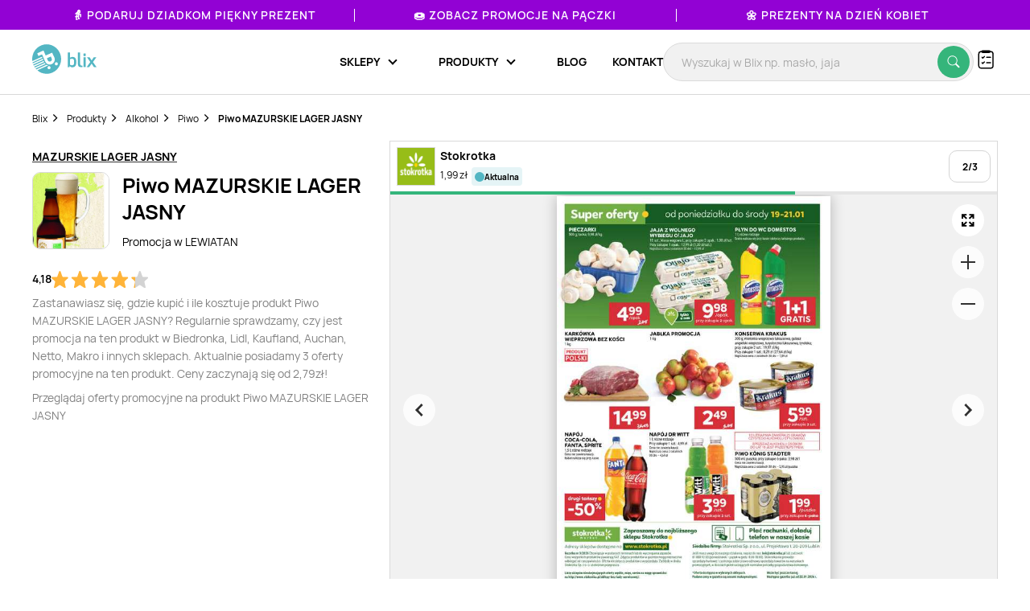

--- FILE ---
content_type: text/html; charset=UTF-8
request_url: https://blix.pl/produkt/piwo-mazurskie-lager-jasny,6cbca5e50
body_size: 20246
content:
    

<!DOCTYPE html>
<html lang="pl-PL">
<head>
                        <meta name="google-site-verification" content="wOaEK_TE_cLxPt2sjAtBp7WXe_VYxavCyhAizalPvDI" />
<meta name="facebook-domain-verification" content="v8e0aapdxzpq54wsn9aszethg4sm14" />

<script>(function(w,d,s,l,i){w[l]=w[l]||[];w[l].push({'gtm.start':
            new Date().getTime(),event:'gtm.js'});var f=d.getElementsByTagName(s)[0],
        j=d.createElement(s),dl=l!='dataLayer'?'&l='+l:'';j.async=true;j.src=
        'https://www.googletagmanager.com/gtm.js?id='+i+dl;f.parentNode.insertBefore(j,f);
    })(window,document,'script','dataLayer','GTM-KHZQ77B');</script>

<script defer data-domain="blix.pl" src="https://plausible.io/js/script.hash.outbound-links.pageview-props.tagged-events.js"></script>
<script>window.plausible = window.plausible || function() { (window.plausible.q = window.plausible.q || []).push(arguments) }</script>
<script src="https://www.google.com/recaptcha/api.js" async defer></script>
                <meta charset="utf-8">
    <meta http-equiv="X-UA-Compatible" content="IE=edge">
    <meta name="viewport"
          content="width=device-width, initial-scale=1, maximum-scale=1, shrink-to-fit=no, user-scalable=no">
    <meta name="description" content="Ile kosztuje Piwo MAZURSKIE LAGER JASNY? Gdzie kupić najtaniej?  🔥 Nie przepłacaj! ✔️ Sprawdź najlepsze promocje Piwo MAZURSKIE LAGER JASNY w Blix.pl">
    <meta name="verification" content="c0a138f4a45ab27a86006b9c613f6183">
        <link rel="canonical" href="https://blix.pl/produkt/piwo-mazurskie-lager-jasny,6cbca5e50">

    <meta name="robots" content="index, follow"/><link rel="preload" as="image" href="https://img.blix.pl//product_occurrence/2c09e1d9-a3ed-4de9-aa35-18ab3875cf29.jpg"><link rel="preload" fetchpriority="high" as="image" href="https://imgproxy.blix.pl/image/leaflet/471975/47236753ec59530678ed31a3b8e98564.jpg?ext=jpg&amp;bucket=800">    <title>Piwo MAZURSKIE LAGER JASNY - cena - promocje - opinie - sklep | Blix.pl</title>
    <meta property="og:image" content="https://img.blix.pl//product_occurrence/2c09e1d9-a3ed-4de9-aa35-18ab3875cf29.jpg" />
    <link rel="preload" href="/build/frontend/fonts/Manrope-Regular.5296ac14.woff2" as="font" type="font/woff2" crossorigin>
    <link rel="preload" href="/build/frontend/fonts/Manrope-SemiBold.2e222ccf.woff2" as="font" type="font/woff2" crossorigin>
    <link rel="preload" href="/build/frontend/fonts/Manrope-Bold.c20c5973.woff2" as="font" type="font/woff2" crossorigin>
    <link rel="preload" href="/build/frontend/fonts/blix-web.db3e04b5.woff2" as="font" type="font/woff2" crossorigin>

    
        <link rel="stylesheet" href="/build/frontend/style-product.974b833b.css">

    <link rel="apple-touch-icon" sizes="57x57" href="/icons/apple-icon-57x57.png">
    <link rel="apple-touch-icon" sizes="60x60" href="/icons/apple-icon-60x60.png">
    <link rel="apple-touch-icon" sizes="72x72" href="/icons/apple-icon-72x72.png">
    <link rel="apple-touch-icon" sizes="76x76" href="/icons/apple-icon-76x76.png">
    <link rel="apple-touch-icon" sizes="114x114" href="/icons/apple-icon-114x114.png">
    <link rel="apple-touch-icon" sizes="120x120" href="/icons/apple-icon-120x120.png">
    <link rel="apple-touch-icon" sizes="144x144" href="/icons/apple-icon-144x144.png">
    <link rel="apple-touch-icon" sizes="152x152" href="/icons/apple-icon-152x152.png">
    <link rel="apple-touch-icon" sizes="180x180" href="/icons/apple-icon-180x180.png">
    <link rel="icon" type="image/png" sizes="192x192"  href="/icons/android-icon-192x192.png">
    <link rel="icon" type="image/png" sizes="32x32" href="/icons/favicon-32x32.png">
    <link rel="icon" type="image/png" sizes="96x96" href="/icons/favicon-96x96.png">
    <link rel="icon" type="image/png" sizes="16x16" href="/icons/favicon-16x16.png">
    <link rel="manifest" href="/icons/manifest.json">
    <meta name="msapplication-TileColor" content="#ffffff">
    <meta name="msapplication-TileImage" content="/icons/ms-icon-144x144.png">
    <meta name="theme-color" content="#ffffff">

    
    </head>

<body class="BlixApp BlixApp--pl product-page with-topbar">
    <!-- Google Tag Manager (noscript) -->
<noscript><iframe src="https://www.googletagmanager.com/ns.html?id=GTM-KHZQ77B"
                  height="0" width="0" style="display:none;visibility:hidden"></iframe></noscript>
<!-- End Google Tag Manager (noscript) -->
        

    

<div id="overlay" class="overlay"></div>

    
<div class="topbar" style="background-color: #9202d4; color: #ffffff;">
    <div class="glider">
                                
            <div class="single-element ga-seasonal-topbar-offer ga-seasonal-topbar-offer-1">
                <a href="https://blix.pl/promocje/dzien-babci-i-dziadka/">👵 Podaruj Dziadkom piękny prezent</a>
                <div class="spacer" style="background-color: #ffffff;"></div>
            </div>
                                
            <div class="single-element ga-seasonal-topbar-offer ga-seasonal-topbar-offer-2">
                <a href="https://blix.pl/promocje/tlusty-czwartek/">🍩 Zobacz promocje na pączki</a>
                <div class="spacer" style="background-color: #ffffff;"></div>
            </div>
                                
            <div class="single-element ga-seasonal-topbar-offer ga-seasonal-topbar-offer-3">
                <a href="https://blix.pl/promocje/dzien-kobiet/">🌼 Prezenty na Dzień Kobiet</a>
                <div class="spacer" style="background-color: #ffffff;"></div>
            </div>
            </div>
    <button aria-label="Previous" class="glider-prev"></button>
    <button aria-label="Next" class="glider-next"></button>
</div>

<div class="navbar__outer">
    <div class="navbar with-margin">
        <div class="navbar__logo-outer">
            <a href="https://blix.pl/">
				<img alt="Blix logo" data-src="/build/frontend/images/blix-logo-green.2820ea11.svg" class="navbar__logo lazyload" width="86" height="40">
            </a>
        </div>
        <div class="navbar__shoppinglist-btn-wrapper">
            <button class="navbar__shoppinglist-btn btn-circle shoppinglist-btn" data-bottomsheet="shoppinglist">
                <img src="/build/frontend/images/shoppinglist.1b5f88af.svg" alt="Lista zakupów" width="24" height="24" />
                <span class="shoppinglist-btn__counter d-none"></span>
            </button>
            <div class="shoppinglist__onboarding shoppinglist__onboarding--tooltip d-none">
    <div class="shoppinglist__onboarding-content">
        <strong>Brawo, dodałeś pierwszy produkt!</strong>
        <span>Tutaj możesz podejrzeć swoją listę zakupów</span>
        <button><img src="/build/frontend/images/x-icon.fe8e2052.svg" alt="Zamknij" /></button>
    </div>
</div>        </div>
        <button class="search__btn-show btn-show-search btn-circle">
            <img src="/build/frontend/images/search-icon.915c456e.svg" alt="Wyszukaj" width="20" height="20" />
        </button>
        <div class="navbar__menu-outer">
            <nav class="navbar__menu">
                <button class="navbar__burger-btn"></button>
                <div class="navbar__menu-items-wrapper">
                    <ul class="navbar__menu-items">

                                    <li class="navbar__menu-item has-children">
            <div class="navbar__menu-item-inner-wrapper">
                <a href="https://blix.pl/sklepy/"><span>Sklepy</span></a>
                <button class="menu-item-caret"></button>
            </div>
            <div class="submenu">
                <ul class="submenu__list">
                                                                        <li class="navbar__menu-item">
                                <div class="navbar__menu-item-inner-wrapper">
                                    <a class="main-category ga-menu-cat-brand " href="https://blix.pl/sklepy/sklepy-spozywcze/">
                                        <img src="/build/frontend/images/placeholder.24bcad65.png" data-src="https://static.blix.pl/blix/navbar-icons/sklepy-spozywcze.svg" alt="Sklepy spożywcze" width="32" height="32" class="lazyload" />
                                        Sklepy spożywcze
                                        <button class="menu-item-caret"></button>
                                    </a>
                                    <div class="keywords">
                                                                                    <a href="https://blix.pl/sklep/biedronka/" class="ga-menu-item-brand"><span>Biedronka</span></a>
                                                                                    <a href="https://blix.pl/sklep/lidl/" class="ga-menu-item-brand"><span>Lidl</span></a>
                                                                                    <a href="https://blix.pl/sklep/netto/" class="ga-menu-item-brand"><span>Netto</span></a>
                                                                                    <a href="https://blix.pl/sklep/carrefour/" class="ga-menu-item-brand"><span>Carrefour</span></a>
                                                                                    <a href="https://blix.pl/sklep/kaufland/" class="ga-menu-item-brand"><span>Kaufland</span></a>
                                                                            </div>
                                </div>
                            </li>
                                                    <li class="navbar__menu-item">
                                <div class="navbar__menu-item-inner-wrapper">
                                    <a class="main-category ga-menu-cat-brand " href="https://blix.pl/sklepy/dom-i-ogrod/">
                                        <img src="/build/frontend/images/placeholder.24bcad65.png" data-src="https://static.blix.pl/blix/navbar-icons/dom-i-ogrod.svg" alt="Dom i Ogród" width="32" height="32" class="lazyload" />
                                        Dom i Ogród
                                        <button class="menu-item-caret"></button>
                                    </a>
                                    <div class="keywords">
                                                                                    <a href="https://blix.pl/sklep/kik/" class="ga-menu-item-brand"><span>KiK</span></a>
                                                                                    <a href="https://blix.pl/sklep/pepco/" class="ga-menu-item-brand"><span>Pepco</span></a>
                                                                                    <a href="https://blix.pl/sklep/homeandyou/" class="ga-menu-item-brand"><span>home&amp;you</span></a>
                                                                                    <a href="https://blix.pl/sklep/action/" class="ga-menu-item-brand"><span>Action</span></a>
                                                                            </div>
                                </div>
                            </li>
                                                    <li class="navbar__menu-item">
                                <div class="navbar__menu-item-inner-wrapper">
                                    <a class="main-category ga-menu-cat-brand " href="https://blix.pl/sklepy/drogerie/">
                                        <img src="/build/frontend/images/placeholder.24bcad65.png" data-src="https://static.blix.pl/blix/navbar-icons/drogerie.svg" alt="Drogerie" width="32" height="32" class="lazyload" />
                                        Drogerie
                                        <button class="menu-item-caret"></button>
                                    </a>
                                    <div class="keywords">
                                                                                    <a href="https://blix.pl/sklep/rossmann/" class="ga-menu-item-brand"><span>Rossmann</span></a>
                                                                                    <a href="https://blix.pl/sklep/drogerie-koliber/" class="ga-menu-item-brand"><span>Drogerie Koliber</span></a>
                                                                                    <a href="https://blix.pl/sklep/hebe/" class="ga-menu-item-brand"><span>Hebe</span></a>
                                                                                    <a href="https://blix.pl/sklep/drogerie-dm/" class="ga-menu-item-brand"><span>Drogerie DM</span></a>
                                                                                    <a href="https://blix.pl/sklep/super-pharm/" class="ga-menu-item-brand"><span>Super-Pharm</span></a>
                                                                            </div>
                                </div>
                            </li>
                                                    <li class="navbar__menu-item">
                                <div class="navbar__menu-item-inner-wrapper">
                                    <a class="main-category ga-menu-cat-brand " href="https://blix.pl/sklepy/dzieci/">
                                        <img src="/build/frontend/images/placeholder.24bcad65.png" data-src="https://static.blix.pl/blix/navbar-icons/dzieci.svg" alt="Dzieci" width="32" height="32" class="lazyload" />
                                        Dzieci
                                        <button class="menu-item-caret"></button>
                                    </a>
                                    <div class="keywords">
                                                                                    <a href="https://blix.pl/sklep/pampers/" class="ga-menu-item-brand"><span> Pampers</span></a>
                                                                                    <a href="https://blix.pl/sklep/smyk/" class="ga-menu-item-brand"><span>Smyk</span></a>
                                                                            </div>
                                </div>
                            </li>
                                                    <li class="navbar__menu-item">
                                <div class="navbar__menu-item-inner-wrapper">
                                    <a class="main-category ga-menu-cat-brand " href="https://blix.pl/sklepy/meble/">
                                        <img src="/build/frontend/images/placeholder.24bcad65.png" data-src="https://static.blix.pl/blix/navbar-icons/meble.svg" alt="Meble" width="32" height="32" class="lazyload" />
                                        Meble
                                        <button class="menu-item-caret"></button>
                                    </a>
                                    <div class="keywords">
                                                                                    <a href="https://blix.pl/sklep/jysk/" class="ga-menu-item-brand"><span>Jysk</span></a>
                                                                                    <a href="https://blix.pl/sklep/abra-meble/" class="ga-menu-item-brand"><span>Abra Meble</span></a>
                                                                                    <a href="https://blix.pl/sklep/agata-meble/" class="ga-menu-item-brand"><span>Salony Agata</span></a>
                                                                                    <a href="https://blix.pl/sklep/black-red-white/" class="ga-menu-item-brand"><span>Black Red White</span></a>
                                                                                    <a href="https://blix.pl/sklep/ikea/" class="ga-menu-item-brand"><span>IKEA</span></a>
                                                                            </div>
                                </div>
                            </li>
                                                    <li class="navbar__menu-item">
                                <div class="navbar__menu-item-inner-wrapper">
                                    <a class="main-category ga-menu-cat-brand " href="https://blix.pl/sklepy/budowlane/">
                                        <img src="/build/frontend/images/placeholder.24bcad65.png" data-src="https://static.blix.pl/blix/navbar-icons/budowlane.svg" alt="Budowlane" width="32" height="32" class="lazyload" />
                                        Budowlane
                                        <button class="menu-item-caret"></button>
                                    </a>
                                    <div class="keywords">
                                                                                    <a href="https://blix.pl/sklep/castorama/" class="ga-menu-item-brand"><span>Castorama</span></a>
                                                                                    <a href="https://blix.pl/sklep/leroy-merlin/" class="ga-menu-item-brand"><span>Leroy Merlin</span></a>
                                                                                    <a href="https://blix.pl/sklep/obi/" class="ga-menu-item-brand"><span>OBI</span></a>
                                                                                    <a href="https://blix.pl/sklep/bricomarche/" class="ga-menu-item-brand"><span>Bricomarche</span></a>
                                                                                    <a href="https://blix.pl/sklep/jula/" class="ga-menu-item-brand"><span>Jula</span></a>
                                                                            </div>
                                </div>
                            </li>
                                                    <li class="navbar__menu-item">
                                <div class="navbar__menu-item-inner-wrapper">
                                    <a class="main-category ga-menu-cat-brand " href="https://blix.pl/sklepy/agd-rtv/">
                                        <img src="/build/frontend/images/placeholder.24bcad65.png" data-src="https://static.blix.pl/blix/navbar-icons/agd-rtv.svg" alt="AGD / RTV" width="32" height="32" class="lazyload" />
                                        AGD / RTV
                                        <button class="menu-item-caret"></button>
                                    </a>
                                    <div class="keywords">
                                                                                    <a href="https://blix.pl/sklep/euro-rtv-agd/" class="ga-menu-item-brand"><span>RTV EURO AGD</span></a>
                                                                                    <a href="https://blix.pl/sklep/media-expert/" class="ga-menu-item-brand"><span>Media Expert</span></a>
                                                                                    <a href="https://blix.pl/sklep/max-elektro/" class="ga-menu-item-brand"><span>Max Elektro</span></a>
                                                                                    <a href="https://blix.pl/sklep/neonet/" class="ga-menu-item-brand"><span>NEONET</span></a>
                                                                                    <a href="https://blix.pl/sklep/merkury-market/" class="ga-menu-item-brand"><span>Merkury Market</span></a>
                                                                                    <a href="https://blix.pl/sklep/media-markt/" class="ga-menu-item-brand"><span>Media Markt</span></a>
                                                                            </div>
                                </div>
                            </li>
                                                    <li class="navbar__menu-item">
                                <div class="navbar__menu-item-inner-wrapper">
                                    <a class="main-category ga-menu-cat-brand " href="https://blix.pl/sklepy/moda-i-bizuteria/">
                                        <img src="/build/frontend/images/placeholder.24bcad65.png" data-src="https://static.blix.pl/blix/navbar-icons/moda-i-bizuteria.svg" alt="Moda i Biżuteria" width="32" height="32" class="lazyload" />
                                        Moda i Biżuteria
                                        <button class="menu-item-caret"></button>
                                    </a>
                                    <div class="keywords">
                                                                                    <a href="https://blix.pl/sklep/takko-fashion/" class="ga-menu-item-brand"><span>Takko Fashion</span></a>
                                                                                    <a href="https://blix.pl/sklep/c-a/" class="ga-menu-item-brand"><span>C&amp;A</span></a>
                                                                            </div>
                                </div>
                            </li>
                                                    <li class="navbar__menu-item">
                                <div class="navbar__menu-item-inner-wrapper">
                                    <a class="main-category ga-menu-cat-brand " href="https://blix.pl/sklepy/sport/">
                                        <img src="/build/frontend/images/placeholder.24bcad65.png" data-src="https://static.blix.pl/blix/navbar-icons/sport.svg" alt="Sport" width="32" height="32" class="lazyload" />
                                        Sport
                                        <button class="menu-item-caret"></button>
                                    </a>
                                    <div class="keywords">
                                                                                    <a href="https://blix.pl/sklep/4f/" class="ga-menu-item-brand"><span>4F</span></a>
                                                                                    <a href="https://blix.pl/sklep/adidas/" class="ga-menu-item-brand"><span>Adidas</span></a>
                                                                                    <a href="https://blix.pl/sklep/decathlon/" class="ga-menu-item-brand"><span>Decathlon</span></a>
                                                                            </div>
                                </div>
                            </li>
                                                    <li class="navbar__menu-item">
                                <div class="navbar__menu-item-inner-wrapper">
                                    <a class="main-category ga-menu-cat-brand " href="https://blix.pl/sklepy/obuwie/">
                                        <img src="/build/frontend/images/placeholder.24bcad65.png" data-src="https://static.blix.pl/blix/navbar-icons/obuwie.svg" alt="Obuwie" width="32" height="32" class="lazyload" />
                                        Obuwie
                                        <button class="menu-item-caret"></button>
                                    </a>
                                    <div class="keywords">
                                                                                    <a href="https://blix.pl/sklep/ccc/" class="ga-menu-item-brand"><span>CCC</span></a>
                                                                                    <a href="https://blix.pl/sklep/deichmann/" class="ga-menu-item-brand"><span>Deichmann</span></a>
                                                                                    <a href="https://blix.pl/sklep/eobuwie-pl/" class="ga-menu-item-brand"><span>eobuwie.pl</span></a>
                                                                                    <a href="https://blix.pl/sklep/new-balance/" class="ga-menu-item-brand"><span>New Balance</span></a>
                                                                            </div>
                                </div>
                            </li>
                                                    <li class="navbar__menu-item">
                                <div class="navbar__menu-item-inner-wrapper">
                                    <a class="main-category ga-menu-cat-brand " href="https://blix.pl/sklepy/zwierzeta/">
                                        <img src="/build/frontend/images/placeholder.24bcad65.png" data-src="https://static.blix.pl/blix/navbar-icons/zwierzeta.svg" alt="Zwierzęta" width="32" height="32" class="lazyload" />
                                        Zwierzęta
                                        <button class="menu-item-caret"></button>
                                    </a>
                                    <div class="keywords">
                                                                                    <a href="https://blix.pl/sklep/kakadu/" class="ga-menu-item-brand"><span>KAKADU</span></a>
                                                                                    <a href="https://blix.pl/sklep/maxi-zoo/" class="ga-menu-item-brand"><span>MAXI ZOO</span></a>
                                                                            </div>
                                </div>
                            </li>
                                                    <li class="navbar__menu-item">
                                <div class="navbar__menu-item-inner-wrapper">
                                    <a class="main-category ga-menu-cat-brand " href="https://blix.pl/sklepy/kultura-i-rozrywka/">
                                        <img src="/build/frontend/images/placeholder.24bcad65.png" data-src="https://static.blix.pl/blix/navbar-icons/kultura-i-rozrywka.svg" alt="Kultura i Rozrywka" width="32" height="32" class="lazyload" />
                                        Kultura i Rozrywka
                                        <button class="menu-item-caret"></button>
                                    </a>
                                    <div class="keywords">
                                                                                    <a href="https://blix.pl/sklep/empik/" class="ga-menu-item-brand"><span>Empik</span></a>
                                                                                    <a href="https://blix.pl/sklep/taniaksiazka.pl/" class="ga-menu-item-brand"><span>taniaksiazka.pl</span></a>
                                                                            </div>
                                </div>
                            </li>
                                                            </ul>
                                <div class="all-categories">
                    <a href="https://blix.pl/sklepy/">Wszystkie sklepy<button class="menu-item-caret"></button></a>
                </div>
            </div>
        </li>
                <li class="navbar__menu-item has-children">
            <div class="navbar__menu-item-inner-wrapper">
                <a href="https://blix.pl/produkty/"><span>Produkty</span></a>
                <button class="menu-item-caret"></button>
            </div>
            <div class="submenu">
                <ul class="submenu__list">
                                                                        <li class="navbar__menu-item">
                                <div class="navbar__menu-item-inner-wrapper">
                                    <a class="main-category ga-menu-cat-product " href="https://blix.pl/produkty/artykuly-spozywcze ">
                                        <img src="/build/frontend/images/placeholder.24bcad65.png" data-src="https://static.blix.pl/blix/navbar-icons/artykuly-spozywcze.svg" alt="Artykuły spożywcze" width="32" height="32" class="lazyload" />
                                        Artykuły spożywcze
                                        <button class="menu-item-caret"></button>
                                    </a>
                                    <div class="keywords">
                                                                                    <a href="https://blix.pl/produkty/artykuly-spozywcze/warzywa" class="ga-menu-item-product"><span>Warzywa</span></a>
                                                                                    <a href="https://blix.pl/produkty/artykuly-spozywcze/owoce" class="ga-menu-item-product"><span>Owoce</span></a>
                                                                                    <a href="https://blix.pl/produkty/artykuly-spozywcze/produkty-bio" class="ga-menu-item-product"><span>Produkty Bio</span></a>
                                                                                    <a href="https://blix.pl/produkty/artykuly-spozywcze/bakalie-i-orzechy" class="ga-menu-item-product"><span>Bakalie i orzechy</span></a>
                                                                                    <a href="https://blix.pl/produkty/artykuly-spozywcze/nabial" class="ga-menu-item-product"><span>Nabiał</span></a>
                                                                                    <a href="https://blix.pl/produkty/artykuly-spozywcze/mieso" class="ga-menu-item-product"><span>Mięso</span></a>
                                                                                    <a href="https://blix.pl/produkty/artykuly-spozywcze/wedliny" class="ga-menu-item-product"><span>Wędliny</span></a>
                                                                                    <a href="https://blix.pl/produkty/artykuly-spozywcze/konserwy" class="ga-menu-item-product"><span>Konserwy</span></a>
                                                                                    <a href="https://blix.pl/produkty/artykuly-spozywcze/ryby-i-owoce-morza" class="ga-menu-item-product"><span>Ryby i owoce morza</span></a>
                                                                                    <a href="https://blix.pl/produkty/artykuly-spozywcze/pieczywo" class="ga-menu-item-product"><span>Pieczywo</span></a>
                                                                                    <a href="https://blix.pl/produkty/artykuly-spozywcze/cukier" class="ga-menu-item-product"><span>Cukier</span></a>
                                                                                    <a href="https://blix.pl/produkty/artykuly-spozywcze/herbata" class="ga-menu-item-product"><span>Herbata</span></a>
                                                                                    <a href="https://blix.pl/produkty/artykuly-spozywcze/kawa-i-kakao" class="ga-menu-item-product"><span>Kawa</span></a>
                                                                                    <a href="https://blix.pl/produkty/artykuly-spozywcze/kasza" class="ga-menu-item-product"><span>Kasza</span></a>
                                                                                    <a href="https://blix.pl/produkty/artykuly-spozywcze/ryz" class="ga-menu-item-product"><span>Ryż</span></a>
                                                                                    <a href="https://blix.pl/produkty/artykuly-spozywcze/makaron" class="ga-menu-item-product"><span>Makaron</span></a>
                                                                                    <a href="https://blix.pl/produkty/artykuly-spozywcze/maka" class="ga-menu-item-product"><span>Mąka</span></a>
                                                                                    <a href="https://blix.pl/produkty/artykuly-spozywcze/salatki-i-surowki" class="ga-menu-item-product"><span>Sałatki i surówki</span></a>
                                                                                    <a href="https://blix.pl/produkty/artykuly-spozywcze/artykuly-spozywcze-dla-niemowlat" class="ga-menu-item-product"><span>Artykuły spożywcze dla niemowląt</span></a>
                                                                                    <a href="https://blix.pl/produkty/artykuly-spozywcze/dania-gotowe" class="ga-menu-item-product"><span>Dania gotowe</span></a>
                                                                                    <a href="https://blix.pl/produkty/artykuly-spozywcze/slodycze-i-wyroby-cukiernicze" class="ga-menu-item-product"><span>Słodycze i wyroby cukiernicze</span></a>
                                                                                    <a href="https://blix.pl/produkty/artykuly-spozywcze/przekaski-slone" class="ga-menu-item-product"><span>Przekąski słone</span></a>
                                                                                    <a href="https://blix.pl/produkty/artykuly-spozywcze/lody" class="ga-menu-item-product"><span>Lody</span></a>
                                                                                    <a href="https://blix.pl/produkty/artykuly-spozywcze/dzemy-i-miody" class="ga-menu-item-product"><span>Dżemy</span></a>
                                                                                    <a href="https://blix.pl/produkty/artykuly-spozywcze/przyprawy-i-ziola" class="ga-menu-item-product"><span>Przyprawy i zioła</span></a>
                                                                                    <a href="https://blix.pl/produkty/artykuly-spozywcze/platki" class="ga-menu-item-product"><span>Płatki</span></a>
                                                                                    <a href="https://blix.pl/produkty/artykuly-spozywcze/jajka" class="ga-menu-item-product"><span>Jajka</span></a>
                                                                                    <a href="https://blix.pl/produkty/artykuly-spozywcze/oleje" class="ga-menu-item-product"><span>Oleje</span></a>
                                                                                    <a href="https://blix.pl/produkty/artykuly-spozywcze/kakao" class="ga-menu-item-product"><span>Kakao</span></a>
                                                                                    <a href="https://blix.pl/produkty/artykuly-spozywcze/miody" class="ga-menu-item-product"><span>Miody</span></a>
                                                                                    <a href="https://blix.pl/produkty/artykuly-spozywcze/pozostale-spozywcze" class="ga-menu-item-product"><span>Pozostałe spożywcze</span></a>
                                                                            </div>
                                </div>
                            </li>
                                                    <li class="navbar__menu-item">
                                <div class="navbar__menu-item-inner-wrapper">
                                    <a class="main-category ga-menu-cat-product " href="https://blix.pl/produkty/alkohol ">
                                        <img src="/build/frontend/images/placeholder.24bcad65.png" data-src="https://static.blix.pl/blix/navbar-icons/alkohol.svg" alt="Alkohol" width="32" height="32" class="lazyload" />
                                        Alkohol
                                        <button class="menu-item-caret"></button>
                                    </a>
                                    <div class="keywords">
                                                                                    <a href="https://blix.pl/produkty/alkohol/piwo" class="ga-menu-item-product"><span>Piwo</span></a>
                                                                                    <a href="https://blix.pl/produkty/alkohol/wino" class="ga-menu-item-product"><span>Wino</span></a>
                                                                                    <a href="https://blix.pl/produkty/alkohol/wodka" class="ga-menu-item-product"><span>Wódka</span></a>
                                                                                    <a href="https://blix.pl/produkty/alkohol/whisky" class="ga-menu-item-product"><span>Whisky</span></a>
                                                                                    <a href="https://blix.pl/produkty/alkohol/cydr" class="ga-menu-item-product"><span>Cydr</span></a>
                                                                                    <a href="https://blix.pl/produkty/alkohol/gin" class="ga-menu-item-product"><span>Gin</span></a>
                                                                                    <a href="https://blix.pl/produkty/alkohol/rum" class="ga-menu-item-product"><span>Rum</span></a>
                                                                                    <a href="https://blix.pl/produkty/alkohol/likiery" class="ga-menu-item-product"><span>Likiery</span></a>
                                                                                    <a href="https://blix.pl/produkty/alkohol/brandy" class="ga-menu-item-product"><span>Brandy</span></a>
                                                                                    <a href="https://blix.pl/produkty/alkohol/piwo-bezalkoholowe" class="ga-menu-item-product"><span>Piwo bezalkoholowe</span></a>
                                                                            </div>
                                </div>
                            </li>
                                                    <li class="navbar__menu-item">
                                <div class="navbar__menu-item-inner-wrapper">
                                    <a class="main-category ga-menu-cat-product " href="https://blix.pl/produkty/napoje ">
                                        <img src="/build/frontend/images/placeholder.24bcad65.png" data-src="https://static.blix.pl/blix/navbar-icons/napoje.svg" alt="Napoje" width="32" height="32" class="lazyload" />
                                        Napoje
                                        <button class="menu-item-caret"></button>
                                    </a>
                                    <div class="keywords">
                                                                                    <a href="https://blix.pl/produkty/napoje/napoje-gazowane" class="ga-menu-item-product"><span>Napoje gazowane</span></a>
                                                                                    <a href="https://blix.pl/produkty/napoje/soki-i-napoje-gazowane" class="ga-menu-item-product"><span>Soki i napoje niegazowane</span></a>
                                                                                    <a href="https://blix.pl/produkty/napoje/woda" class="ga-menu-item-product"><span>Woda</span></a>
                                                                                    <a href="https://blix.pl/produkty/napoje/napoje-energetyczne" class="ga-menu-item-product"><span>Napoje energetyczne</span></a>
                                                                            </div>
                                </div>
                            </li>
                                                    <li class="navbar__menu-item">
                                <div class="navbar__menu-item-inner-wrapper">
                                    <a class="main-category ga-menu-cat-product " href="https://blix.pl/produkty/agd-rtv ">
                                        <img src="/build/frontend/images/placeholder.24bcad65.png" data-src="https://static.blix.pl/blix/navbar-icons/agd-rtv.svg" alt="AGD / RTV" width="32" height="32" class="lazyload" />
                                        AGD / RTV
                                        <button class="menu-item-caret"></button>
                                    </a>
                                    <div class="keywords">
                                                                                    <a href="https://blix.pl/produkty/agd-rtv/agd" class="ga-menu-item-product"><span>AGD</span></a>
                                                                                    <a href="https://blix.pl/produkty/agd-rtv/telewizory" class="ga-menu-item-product"><span>Telewizory</span></a>
                                                                                    <a href="https://blix.pl/produkty/agd-rtv/komputery" class="ga-menu-item-product"><span>Komputery</span></a>
                                                                                    <a href="https://blix.pl/produkty/agd-rtv/telefony" class="ga-menu-item-product"><span>Telefony</span></a>
                                                                                    <a href="https://blix.pl/produkty/agd-rtv/tablety" class="ga-menu-item-product"><span>Tablety</span></a>
                                                                                    <a href="https://blix.pl/produkty/agd-rtv/smartwatche" class="ga-menu-item-product"><span>Smartwatche</span></a>
                                                                                    <a href="https://blix.pl/produkty/agd-rtv/konsole-do-gier" class="ga-menu-item-product"><span>Konsole do gier</span></a>
                                                                                    <a href="https://blix.pl/produkty/agd-rtv/drukarki" class="ga-menu-item-product"><span>Drukarki</span></a>
                                                                                    <a href="https://blix.pl/produkty/agd-rtv/audio" class="ga-menu-item-product"><span>Sprzęt audio</span></a>
                                                                                    <a href="https://blix.pl/produkty/agd-rtv/zdrowie-i-uroda" class="ga-menu-item-product"><span>Zdrowie i uroda</span></a>
                                                                                    <a href="https://blix.pl/produkty/agd-rtv/zasilanie" class="ga-menu-item-product"><span>Zasilanie</span></a>
                                                                                    <a href="https://blix.pl/produkty/agd-rtv/fotografia-i-video" class="ga-menu-item-product"><span>Fotografia i Video</span></a>
                                                                                    <a href="https://blix.pl/produkty/agd-rtv/monitory" class="ga-menu-item-product"><span>Monitory</span></a>
                                                                            </div>
                                </div>
                            </li>
                                                    <li class="navbar__menu-item">
                                <div class="navbar__menu-item-inner-wrapper">
                                    <a class="main-category ga-menu-cat-product " href="https://blix.pl/produkty/dom-i-ogrod ">
                                        <img src="/build/frontend/images/placeholder.24bcad65.png" data-src="https://static.blix.pl/blix/navbar-icons/dom-i-ogrod.svg" alt="Dom i ogród" width="32" height="32" class="lazyload" />
                                        Dom i ogród
                                        <button class="menu-item-caret"></button>
                                    </a>
                                    <div class="keywords">
                                                                                    <a href="https://blix.pl/produkty/dom-i-ogrod/lazienka" class="ga-menu-item-product"><span>Wyposażenie łazienki</span></a>
                                                                                    <a href="https://blix.pl/produkty/dom-i-ogrod/kuchnia-i-jadalnia" class="ga-menu-item-product"><span>Kuchnia i jadalnia</span></a>
                                                                                    <a href="https://blix.pl/produkty/dom-i-ogrod/salon" class="ga-menu-item-product"><span>Akcesoria i meble do salonu</span></a>
                                                                                    <a href="https://blix.pl/produkty/dom-i-ogrod/sypialnia" class="ga-menu-item-product"><span>Sypialnia</span></a>
                                                                                    <a href="https://blix.pl/produkty/dom-i-ogrod/meble" class="ga-menu-item-product"><span>Meble</span></a>
                                                                                    <a href="https://blix.pl/produkty/dom-i-ogrod/tapety" class="ga-menu-item-product"><span>Tapety</span></a>
                                                                                    <a href="https://blix.pl/produkty/dom-i-ogrod/okna" class="ga-menu-item-product"><span>Okna</span></a>
                                                                                    <a href="https://blix.pl/produkty/dom-i-ogrod/dywany" class="ga-menu-item-product"><span>Dywany</span></a>
                                                                                    <a href="https://blix.pl/produkty/dom-i-ogrod/dekoracje" class="ga-menu-item-product"><span>Dekoracje</span></a>
                                                                                    <a href="https://blix.pl/produkty/dom-i-ogrod/oswietlenie" class="ga-menu-item-product"><span>Oświetlenie</span></a>
                                                                                    <a href="https://blix.pl/produkty/dom-i-ogrod/sprzatanie" class="ga-menu-item-product"><span>Sprzątanie</span></a>
                                                                                    <a href="https://blix.pl/produkty/dom-i-ogrod/majsterkowanie" class="ga-menu-item-product"><span>Narzędzia do majsterkowania</span></a>
                                                                                    <a href="https://blix.pl/produkty/dom-i-ogrod/ogrod" class="ga-menu-item-product"><span>Wyposażenie ogrodu</span></a>
                                                                                    <a href="https://blix.pl/produkty/dom-i-ogrod/przechowywanie" class="ga-menu-item-product"><span>Przechowywanie</span></a>
                                                                                    <a href="https://blix.pl/produkty/dom-i-ogrod/artykuly-papiernicze" class="ga-menu-item-product"><span>Artykuły papiernicze</span></a>
                                                                                    <a href="https://blix.pl/produkty/dom-i-ogrod/srodki-owadobojcze" class="ga-menu-item-product"><span>Środki owadobójcze</span></a>
                                                                                    <a href="https://blix.pl/produkty/dom-i-ogrod/podlogi" class="ga-menu-item-product"><span>Podłogi</span></a>
                                                                                    <a href="https://blix.pl/produkty/dom-i-ogrod/pozostale-do-domu" class="ga-menu-item-product"><span>Pozostałe do domu</span></a>
                                                                            </div>
                                </div>
                            </li>
                                                    <li class="navbar__menu-item">
                                <div class="navbar__menu-item-inner-wrapper">
                                    <a class="main-category ga-menu-cat-product " href="https://blix.pl/produkty/chemia-domowa-i-srodki-czystosci ">
                                        <img src="/build/frontend/images/placeholder.24bcad65.png" data-src="https://static.blix.pl/blix/navbar-icons/chemia-domowa-i-srodki-czystosci.svg" alt="Chemia domowa i środki czystości" width="32" height="32" class="lazyload" />
                                        Chemia domowa i środki czystości
                                        <button class="menu-item-caret"></button>
                                    </a>
                                    <div class="keywords">
                                                                                    <a href="https://blix.pl/produkty/chemia-domowa-i-srodki-czystosci/do-prania" class="ga-menu-item-product"><span>Środki do prania</span></a>
                                                                                    <a href="https://blix.pl/produkty/chemia-domowa-i-srodki-czystosci/do-zmywania" class="ga-menu-item-product"><span>Środki do zmywania naczyń</span></a>
                                                                                    <a href="https://blix.pl/produkty/chemia-domowa-i-srodki-czystosci/do-czyszczenia" class="ga-menu-item-product"><span>Środki czystości</span></a>
                                                                                    <a href="https://blix.pl/produkty/chemia-domowa-i-srodki-czystosci/srodki-do-wc" class="ga-menu-item-product"><span>Środki do WC</span></a>
                                                                                    <a href="https://blix.pl/produkty/chemia-domowa-i-srodki-czystosci/odswiezacze-powietrza" class="ga-menu-item-product"><span>Odświeżacze powietrza</span></a>
                                                                            </div>
                                </div>
                            </li>
                                                    <li class="navbar__menu-item">
                                <div class="navbar__menu-item-inner-wrapper">
                                    <a class="main-category ga-menu-cat-product " href="https://blix.pl/produkty/dziecko ">
                                        <img src="/build/frontend/images/placeholder.24bcad65.png" data-src="https://static.blix.pl/blix/navbar-icons/dziecko.svg" alt="Artykuły dla dzieci" width="32" height="32" class="lazyload" />
                                        Artykuły dla dzieci
                                        <button class="menu-item-caret"></button>
                                    </a>
                                    <div class="keywords">
                                                                                    <a href="https://blix.pl/produkty/dziecko/zabawki" class="ga-menu-item-product"><span>Zabawki dla dzieci</span></a>
                                                                                    <a href="https://blix.pl/produkty/dziecko/pieluchy" class="ga-menu-item-product"><span>Pieluchy</span></a>
                                                                                    <a href="https://blix.pl/produkty/dziecko/szkola" class="ga-menu-item-product"><span>Artykuły szkolne</span></a>
                                                                                    <a href="https://blix.pl/produkty/dziecko/akcesoria-dla-niemowlat" class="ga-menu-item-product"><span>Akcesoria dla niemowląt</span></a>
                                                                            </div>
                                </div>
                            </li>
                                                    <li class="navbar__menu-item">
                                <div class="navbar__menu-item-inner-wrapper">
                                    <a class="main-category ga-menu-cat-product " href="https://blix.pl/produkty/moda ">
                                        <img src="/build/frontend/images/placeholder.24bcad65.png" data-src="https://static.blix.pl/blix/navbar-icons/moda.svg" alt="Moda" width="32" height="32" class="lazyload" />
                                        Moda
                                        <button class="menu-item-caret"></button>
                                    </a>
                                    <div class="keywords">
                                                                                    <a href="https://blix.pl/produkty/moda/obuwie-meskie" class="ga-menu-item-product"><span>Buty męskie</span></a>
                                                                                    <a href="https://blix.pl/produkty/moda/obuwie-damskie" class="ga-menu-item-product"><span>Buty damskie</span></a>
                                                                                    <a href="https://blix.pl/produkty/moda/obuwie-dzieciece" class="ga-menu-item-product"><span>Buty dziecięce</span></a>
                                                                                    <a href="https://blix.pl/produkty/moda/skarpety" class="ga-menu-item-product"><span>Skarpety</span></a>
                                                                                    <a href="https://blix.pl/produkty/moda/galanteria-i-dodatki" class="ga-menu-item-product"><span>Galanteria i dodatki</span></a>
                                                                                    <a href="https://blix.pl/produkty/moda/bielizna" class="ga-menu-item-product"><span>Bielizna</span></a>
                                                                                    <a href="https://blix.pl/produkty/moda/odziez-dziecieca" class="ga-menu-item-product"><span>Odzież dziecięca</span></a>
                                                                                    <a href="https://blix.pl/produkty/moda/odziez-damska" class="ga-menu-item-product"><span>Odzież damska</span></a>
                                                                                    <a href="https://blix.pl/produkty/moda/odziez-meska" class="ga-menu-item-product"><span>Odzież męska</span></a>
                                                                                    <a href="https://blix.pl/produkty/moda/odziez-niemowleca" class="ga-menu-item-product"><span>Odzież niemowlęca</span></a>
                                                                                    <a href="https://blix.pl/produkty/moda/odziez-sportowa" class="ga-menu-item-product"><span>Odzież sportowa</span></a>
                                                                                    <a href="https://blix.pl/produkty/moda/okulary" class="ga-menu-item-product"><span>Okulary</span></a>
                                                                            </div>
                                </div>
                            </li>
                                                    <li class="navbar__menu-item">
                                <div class="navbar__menu-item-inner-wrapper">
                                    <a class="main-category ga-menu-cat-product " href="https://blix.pl/produkty/kosmetyki-higiena-zdrowie ">
                                        <img src="/build/frontend/images/placeholder.24bcad65.png" data-src="https://static.blix.pl/blix/navbar-icons/kosmetyki-higiena-zdrowie.svg" alt="Kosmetyki, higiena, zdrowie" width="32" height="32" class="lazyload" />
                                        Kosmetyki, higiena, zdrowie
                                        <button class="menu-item-caret"></button>
                                    </a>
                                    <div class="keywords">
                                                                                    <a href="https://blix.pl/produkty/kosmetyki-higiena-zdrowie/mydlo" class="ga-menu-item-product"><span>Mydło</span></a>
                                                                                    <a href="https://blix.pl/produkty/kosmetyki-higiena-zdrowie/do-kapieli" class="ga-menu-item-product"><span>Kosmetyki do kąpieli</span></a>
                                                                                    <a href="https://blix.pl/produkty/kosmetyki-higiena-zdrowie/kremy-i-balsamy" class="ga-menu-item-product"><span>Kremy i balsamy</span></a>
                                                                                    <a href="https://blix.pl/produkty/kosmetyki-higiena-zdrowie/makijaz" class="ga-menu-item-product"><span>Kosmetyki do makijażu</span></a>
                                                                                    <a href="https://blix.pl/produkty/kosmetyki-higiena-zdrowie/higiena-intymna" class="ga-menu-item-product"><span>Kosmetyki do higieny intymnej</span></a>
                                                                                    <a href="https://blix.pl/produkty/kosmetyki-higiena-zdrowie/jama-ustna" class="ga-menu-item-product"><span>Kosmetyki do higieny jamy ustnej</span></a>
                                                                                    <a href="https://blix.pl/produkty/kosmetyki-higiena-zdrowie/do-wlosow" class="ga-menu-item-product"><span>Kosmetyki do włosów</span></a>
                                                                                    <a href="https://blix.pl/produkty/kosmetyki-higiena-zdrowie/dezodoranty" class="ga-menu-item-product"><span>Dezodoranty</span></a>
                                                                                    <a href="https://blix.pl/produkty/kosmetyki-higiena-zdrowie/pielegnacja-twarzy" class="ga-menu-item-product"><span>Pielęgnacja twarzy</span></a>
                                                                                    <a href="https://blix.pl/produkty/kosmetyki-higiena-zdrowie/golenie-i-depilacja" class="ga-menu-item-product"><span>Kosmetykl do golenia i depilacji</span></a>
                                                                                    <a href="https://blix.pl/produkty/kosmetyki-higiena-zdrowie/perfumy" class="ga-menu-item-product"><span>Perfumy</span></a>
                                                                                    <a href="https://blix.pl/produkty/kosmetyki-higiena-zdrowie/reczniki-papierowe" class="ga-menu-item-product"><span>Ręczniki papierowe</span></a>
                                                                                    <a href="https://blix.pl/produkty/kosmetyki-higiena-zdrowie/papier-toaletowy" class="ga-menu-item-product"><span>Papier toaletowy</span></a>
                                                                                    <a href="https://blix.pl/produkty/kosmetyki-higiena-zdrowie/dla-niemowlat" class="ga-menu-item-product"><span>Kosmetyki dla niemowląt</span></a>
                                                                                    <a href="https://blix.pl/produkty/kosmetyki-higiena-zdrowie/suplementy-diety" class="ga-menu-item-product"><span>Suplementy diety</span></a>
                                                                                    <a href="https://blix.pl/produkty/kosmetyki-higiena-zdrowie/akcesoria-zdrowotne" class="ga-menu-item-product"><span>Akcesoria zdrowotne</span></a>
                                                                                    <a href="https://blix.pl/produkty/kosmetyki-higiena-zdrowie/opatrunki-i-srodki-higieniczne" class="ga-menu-item-product"><span>Opatrunki i środki higieniczne</span></a>
                                                                                    <a href="https://blix.pl/produkty/kosmetyki-higiena-zdrowie/seks" class="ga-menu-item-product"><span>Seks</span></a>
                                                                                    <a href="https://blix.pl/produkty/kosmetyki-higiena-zdrowie/chusteczki-higieniczne" class="ga-menu-item-product"><span>Chusteczki</span></a>
                                                                            </div>
                                </div>
                            </li>
                                                    <li class="navbar__menu-item">
                                <div class="navbar__menu-item-inner-wrapper">
                                    <a class="main-category ga-menu-cat-product " href="https://blix.pl/produkty/zwierzeta ">
                                        <img src="/build/frontend/images/placeholder.24bcad65.png" data-src="https://static.blix.pl/blix/navbar-icons/zwierzeta.svg" alt="Zwierzęta" width="32" height="32" class="lazyload" />
                                        Zwierzęta
                                        <button class="menu-item-caret"></button>
                                    </a>
                                    <div class="keywords">
                                                                                    <a href="https://blix.pl/produkty/zwierzeta/karma-dla-psow" class="ga-menu-item-product"><span>Karma dla psów</span></a>
                                                                                    <a href="https://blix.pl/produkty/zwierzeta/karma-dla-kotow" class="ga-menu-item-product"><span>Karma dla kotów</span></a>
                                                                                    <a href="https://blix.pl/produkty/zwierzeta/akcesoria-dla-psow-i-kotow" class="ga-menu-item-product"><span>Akcesoria dla psów i kotów</span></a>
                                                                                    <a href="https://blix.pl/produkty/zwierzeta/pozostale-dla-zwierzat" class="ga-menu-item-product"><span>Pozostałe dla zwierząt</span></a>
                                                                            </div>
                                </div>
                            </li>
                                                    <li class="navbar__menu-item">
                                <div class="navbar__menu-item-inner-wrapper">
                                    <a class="main-category ga-menu-cat-product " href="https://blix.pl/produkty/motoryzacja ">
                                        <img src="/build/frontend/images/placeholder.24bcad65.png" data-src="https://static.blix.pl/blix/navbar-icons/motoryzacja.svg" alt="Motoryzacja" width="32" height="32" class="lazyload" />
                                        Motoryzacja
                                        <button class="menu-item-caret"></button>
                                    </a>
                                    <div class="keywords">
                                                                                    <a href="https://blix.pl/produkty/motoryzacja/opony" class="ga-menu-item-product"><span>Opony</span></a>
                                                                                    <a href="https://blix.pl/produkty/motoryzacja/akcesoria-samochodowe" class="ga-menu-item-product"><span>Akcesoria samochodowe</span></a>
                                                                                    <a href="https://blix.pl/produkty/motoryzacja/nawigacja-samochodowa" class="ga-menu-item-product"><span>Nawigacja samochodowa</span></a>
                                                                            </div>
                                </div>
                            </li>
                                                    <li class="navbar__menu-item">
                                <div class="navbar__menu-item-inner-wrapper">
                                    <a class="main-category ga-menu-cat-product " href="https://blix.pl/produkty/sport-rekreacja-i-podroze ">
                                        <img src="/build/frontend/images/placeholder.24bcad65.png" data-src="https://static.blix.pl/blix/navbar-icons/sport-rekreacja-i-podroze.svg" alt="Sport, rekreacja i podróże" width="32" height="32" class="lazyload" />
                                        Sport, rekreacja i podróże
                                        <button class="menu-item-caret"></button>
                                    </a>
                                    <div class="keywords">
                                                                                    <a href="https://blix.pl/produkty/sport-rekreacja-i-podroze/hulajnogi" class="ga-menu-item-product"><span>Hulajnogi</span></a>
                                                                                    <a href="https://blix.pl/produkty/sport-rekreacja-i-podroze/rowery" class="ga-menu-item-product"><span>Rowery</span></a>
                                                                                    <a href="https://blix.pl/produkty/sport-rekreacja-i-podroze/baseny" class="ga-menu-item-product"><span>Baseny</span></a>
                                                                                    <a href="https://blix.pl/produkty/sport-rekreacja-i-podroze/grille" class="ga-menu-item-product"><span>Grille</span></a>
                                                                                    <a href="https://blix.pl/produkty/sport-rekreacja-i-podroze/walizki-torby-i-plecaki" class="ga-menu-item-product"><span>Walizki, torby i plecaki</span></a>
                                                                                    <a href="https://blix.pl/produkty/sport-rekreacja-i-podroze/fitness-i-silownia" class="ga-menu-item-product"><span>Fitness i siłownia</span></a>
                                                                                    <a href="https://blix.pl/produkty/sport-rekreacja-i-podroze/kemping" class="ga-menu-item-product"><span>Kemping</span></a>
                                                                                    <a href="https://blix.pl/produkty/sport-rekreacja-i-podroze/trampoliny-i-inne" class="ga-menu-item-product"><span>Trampoliny i inne</span></a>
                                                                                    <a href="https://blix.pl/produkty/sport-rekreacja-i-podroze/obuwie-sportowe" class="ga-menu-item-product"><span>Obuwie sportowe</span></a>
                                                                            </div>
                                </div>
                            </li>
                                                    <li class="navbar__menu-item">
                                <div class="navbar__menu-item-inner-wrapper">
                                    <a class="main-category ga-menu-cat-product " href="https://blix.pl/produkty/kultura-i-rozrywka ">
                                        <img src="/build/frontend/images/placeholder.24bcad65.png" data-src="https://static.blix.pl/blix/navbar-icons/kultura-i-rozrywka.svg" alt="Kultura i rozrywka" width="32" height="32" class="lazyload" />
                                        Kultura i rozrywka
                                        <button class="menu-item-caret"></button>
                                    </a>
                                    <div class="keywords">
                                                                                    <a href="https://blix.pl/produkty/kultura-i-rozrywka/ksiazki-i-komiksy" class="ga-menu-item-product"><span>Książki i komiksy</span></a>
                                                                                    <a href="https://blix.pl/produkty/kultura-i-rozrywka/filmy-dvd" class="ga-menu-item-product"><span>Filmy DVD</span></a>
                                                                                    <a href="https://blix.pl/produkty/kultura-i-rozrywka/gry" class="ga-menu-item-product"><span>Gry</span></a>
                                                                                    <a href="https://blix.pl/produkty/kultura-i-rozrywka/muzyka" class="ga-menu-item-product"><span>Muzyka (płyty CD i DVD)</span></a>
                                                                                    <a href="https://blix.pl/produkty/kultura-i-rozrywka/katy-podarunkowe" class="ga-menu-item-product"><span>Karty podarunkowe</span></a>
                                                                                    <a href="https://blix.pl/produkty/kultura-i-rozrywka/rekodzielo-i-malowanie" class="ga-menu-item-product"><span>Rękodzieło i malowanie</span></a>
                                                                            </div>
                                </div>
                            </li>
                                                            </ul>
                                <div class="all-categories">
                    <a href="https://blix.pl/produkty/">Wszystkie produkty<button class="menu-item-caret"></button></a>
                </div>
            </div>
        </li>
                <li class="navbar__menu-item">
            <div class="navbar__menu-item-inner-wrapper">
                <a href="https://blix.pl/blog/">Blog<button class="menu-item-caret"></button></a>
            </div>
        </li>
                <li class="navbar__menu-item">
            <div class="navbar__menu-item-inner-wrapper">
                <a href="/p/kontakt/">Kontakt<button class="menu-item-caret"></button></a>
            </div>
        </li>
    
                                            </ul>
                                    </div>
                <div class="navbar__overlay overlay"></div>
            </nav>
        </div>
        <div id="overlay_search" class="search-overlay overlay"></div>
<div class="search-container d-none d-lg-block">
    <form class="search navbar__search" action="/szukaj/" method="POST" autocomplete="off">
        <input type="text" name="szukaj" class="search__input" placeholder="Wyszukaj w Blix np. masło, jaja"
                autocomplete="off" tabindex="-1">
        <button type="button" class="button search__button-close"><img data-src="/build/frontend/images/x-icon.fe8e2052.svg" class="lazyload" width="12" height="12" /></button>
        <button class="button button--green search__button"><img data-src="/build/frontend/images/search-icon.915c456e.svg" class="lazyload" width="16" height="16" /></button>
    </form>
    <div class="autocomplete navbar__search--autocomplete">
    <div class="autocomplete__bg">
        <div class="products">
            <span class="title_bar"></span>
            <ul></ul>
        </div>
        <div class="brands">
            <span class="title_bar"></span>
            <ul></ul>
        </div>
    </div>
</div>
</div>    </div>
</div>
<script>
    function changeLanguage(e) {
        e.preventDefault();
        const load = new Promise((resolve, reject) => {
            const xhr = new XMLHttpRequest();
            xhr.addEventListener("load", () => resolve(xhr.responseText));
            xhr.addEventListener("error", () => reject(new Error(xhr.statusText)));
            xhr.open("GET", `https://blix.pl/locale`, true);
            xhr.send();
        });
        load.then(
            function(response){
                window.location.href ="produktpiwo-mazurskie-lager-jasny,6cbca5e50"
            }
        );
    }
</script>

    <div class="main_product-page" itemscope itemtype="https://schema.org/Product">
        <section class="section-n pb-0">
                                                    
<div class="breadcrumbs__outer">
    <div class="breadcrumbs ">
        <ul class="breadcrumbs__steps">
                            <li class="breadcrumbs__step">
                    <a  href="https://blix.pl/">
                                                    <span class="d-hide"><i class="icon-home"></i></span>
                            <span class="m-hide">Blix</span>
                                            </a>
                </li>
                            <li class="breadcrumbs__step">
                    <a  href="https://blix.pl/produkty/">
                                                    Produkty
                                            </a>
                </li>
                            <li class="breadcrumbs__step">
                    <a  href="https://blix.pl/produkty/alkohol">
                                                    Alkohol
                                            </a>
                </li>
                            <li class="breadcrumbs__step">
                    <a  href="https://blix.pl/produkty/alkohol/piwo">
                                                    Piwo
                                            </a>
                </li>
                            <li class="breadcrumbs__step">
                    <a >
                                                    Piwo MAZURSKIE LAGER JASNY
                                            </a>
                </li>
                                </ul>
    </div>
</div>
                    

<script type="application/ld+json">
    {"@context":"https://schema.org","@type":"BreadcrumbList","itemListElement":[{"@type":"ListItem","position":1,"name":"Blix","item":"https://blix.pl/"},{"@type":"ListItem","position":2,"name":"Produkty","item":"https://blix.pl/produkty/"},{"@type":"ListItem","position":3,"name":"Alkohol","item":"https://blix.pl/produkty/alkohol"},{"@type":"ListItem","position":4,"name":"Piwo","item":"https://blix.pl/produkty/alkohol/piwo"},{"@type":"ListItem","position":5,"name":"Piwo MAZURSKIE LAGER JASNY","item":""}]}
</script>
        </section>

        <section class="section-n section-n--m-no-padding-x">
            
				

<div class="top-wrapper col-12 p-lg-0">
	<div class="top-wrapper__info">
					<p class="small top-wrapper__product-brand" itemprop="brand" itemscope itemtype="https://schema.org/Thing">
				<a class="border-black" href="https://blix.pl/marka/mazurskie-lager-jasny,100306">
					<span itemprop="name">MAZURSKIE LAGER JASNY</span>
				</a>
			</p>
							<a href="https://blix.pl/sklep/lewiatan/gazetka/471975/?pageNumber=15" data-offer-uuid="019bb1dc-87d2-79c3-9fc8-1412637a1ddc" data-link-product-page="https://blix.pl/sklep/lewiatan/gazetka/471975/?pageNumber=15" class="ga-product-name-link">
				<div class="top-wrapper__info-inner-wrapper">
					<img src="https://img.blix.pl//product_occurrence/2c09e1d9-a3ed-4de9-aa35-18ab3875cf29.jpg" alt="Piwo MAZURSKIE LAGER JASNY promocja w LEWIATAN" width="96" height="96" />
					<h1 class="top-wrapper__product-title m-0">
						<span itemprop="name">Piwo MAZURSKIE LAGER JASNY</span><br>
													<span class="small">Promocja w <span class="brand-name">LEWIATAN</span></span>
											</h1>
				</div>
			</a>
		
			</div>
		<div class="top-wrapper__details mt-3 mt-lg-0">

				<div class="top-wrapper__product-price d-none" itemprop="offers" itemscope itemtype="https://schema.org/AggregateOffer">
			<meta itemprop="offerCount" content="3"/>
			<meta itemprop="itemCondition" content="NewCondition"/>
			<meta itemprop="availability" content="InStock"/>
			<meta itemprop="lowPrice" content="1.99"/>
			<meta itemprop="highPrice" content="2.79"/>
			<meta itemprop="priceCurrency" content="PLN">
			<div class="d-flex align-items-center top-wrapper__offer-info">
				<a href="https://blix.pl/sklep/lewiatan/" class="d-flex align-items-center">
					<img src="https://img.blix.pl/image/brand/thumbnail_224.jpg" alt="LEWIATAN" width="48" height="48" class="mr-3 brand-logo">
				</a>
				<span><span class="price-value">2,79</span> zł</span>
			</div>
		</div>
		
				
        
<div class="rating-outer">
    <div class="rating rating-data" itemprop="aggregateRating" itemscope itemtype="https://schema.org/AggregateRating"    data-ratetype="main_product" data-ratedid="6cbca5e50" data-rating="4.179">
        <div class="rating__score">
            <span class="rating__value" itemprop="ratingValue">4,18</span>
            <span class="d-none" itemprop="bestRating">5</span>
        </div>
        <div class="rating__sub d-none">
            <span itemprop="reviewCount">10</span>
                    </div>
        
        <div class="rating__stars">
            <div class="rating__stars-wrapper">
                <div class="rating__stars-bg">
                    <div class="rating__stars-progress" style="width: 103.58px"></div>
                <img src="/build/frontend/images/stars-bg.423cf924.svg" alt="Ocena" />
                </div>
                <div class="rating__stars-btns-wrapper">
                    <button class="rating__stars-star" data-rating="1"></button>
                    <button class="rating__stars-star" data-rating="2"></button>
                    <button class="rating__stars-star" data-rating="3"></button>
                    <button class="rating__stars-star" data-rating="4"></button>
                    <button class="rating__stars-star" data-rating="5"></button>
                </div>
            </div>
        </div>
    </div>
</div>
								<p class="product-description text-gray">Zastanawiasz się, gdzie kupić i ile kosztuje produkt Piwo MAZURSKIE LAGER JASNY? Regularnie sprawdzamy, czy jest promocja na ten produkt w Biedronka, Lidl, Kaufland, Auchan, Netto, Makro i innych sklepach. Aktualnie posiadamy 3 oferty promocyjne
 na ten produkt. Ceny zaczynają się od 2,79zł!</p>

			<p class="product-description text-gray">Przeglądaj oferty promocyjne na produkt Piwo MAZURSKIE LAGER JASNY</p>
			</div>
	<div class="top-wrapper__viewer">
					  
                

  

  
<div class="embedded-viewer viewer" data-pages-per-view="1">
  <div class="shoppinglist__onboarding shoppinglist__onboarding--viewer d-none">
    <div class="shoppinglist__onboarding-content shoppinglist__onboarding-content--mobile">
        <img src="/build/frontend/images/shoppinglist-onboarding-mobile.ed42bff9.svg" alt="Dodaj produkty do listy zakupów" width="50" height="50" />
        <strong>Dodaj produkty do listy zakupów</strong>
        <p>Przytrzymaj palcem na wybranym produkcie, by dodać go do listy zakupów</p>
        <button class="shoppinglist__onboarding-button button button--transparent">OK, dzięki</button>
    </div>
    <div class="shoppinglist__onboarding-content shoppinglist__onboarding-content--desktop">
        <img src="/build/frontend/images/shoppinglist-onboarding-desktop.51c6f451.svg" alt="Dodaj produkty do listy zakupów" width="64" height="64" />
        <strong>Dodaj produkty do listy zakupów</strong>
        <p>Kliknij myszką na wybranym produkcie, by dodać go do listy zakupów</p>
        <button class="shoppinglist__onboarding-button button button--transparent">OK, dzięki</button>
    </div>
</div>      <div class="analytics-info d-none" data-leaflet-id="471975" data-leaflet-name="Gazetka MAMY TO w Lewiatanie" data-brand-id="224" data-brand-name="LEWIATAN" data-brand-slug="lewiatan" data-brand-thumbnail="https://img.blix.pl/image/brand/thumbnail_224.jpg" data-date-start="January 19, 2026 06:42" data-date-end="January 21, 2026 23:59"></div>
    <div class="embedded-viewer__navigation navigation" data-brand-changeable="true">
          <div class="navigation__name-wrapper navigation__name-wrapper--grid">
                  <a href="https://blix.pl/sklep/lewiatan/" class="navigation__brand-link">
            <img class="navigation__brand-logo" alt="LEWIATAN" src="https://img.blix.pl/image/brand/thumbnail_224.jpg" width="40" height="40" />
          </a>
          <strong class="navigation__brand-name">LEWIATAN</strong>
          <div class="d-flex">
                          <span class="mr-1"><span class="navigation__price">2,79</span> zł</span>
                        <div class="navigation__availability-badge availability-badge lav-available">
                <div class="availability-badge__dot"></div>
                <span class="availability-badge__label">aktualna</span>
            </div>
          </div>
              </div>
        <div class="navigation__inner-wrapper">
      <div class="navigation__pagination">
        <span class="page-number--current">1</span>/<span class="page-number--total">3</span>
      </div>
              <a href="https://blix.pl/sklep/lewiatan/gazetka/471975/?pageNumber=15" title="Przejdź do gazetki" class="leafletpage-link d-lg-none">
          <button class="btn-circle btn-circle--fullscreen btn-full-leaflet">
            <img class="top-left" src="/build/frontend/images/fullscreen-arrow.13cfb713.svg" alt="Widok pełnoekranowy" width="7" height="7" />
            <img class="top-right" src="/build/frontend/images/fullscreen-arrow.13cfb713.svg" alt="Widok pełnoekranowy" width="7" height="7" />
            <img class="bottom-left" src="/build/frontend/images/fullscreen-arrow.13cfb713.svg" alt="Widok pełnoekranowy" width="7" height="7" />
            <img class="bottom-right" src="/build/frontend/images/fullscreen-arrow.13cfb713.svg" alt="Widok pełnoekranowy" width="7" height="7" />
          </button>
        </a>
          </div>
    <div class="navigation__progress-bar">
      <div class="navigation__progress-bar-track">
          <div class="navigation__progress-bar-progress"></div>
      </div>
    </div>
  </div>
  <div class="swiper" data-starting-page="1">
    <div class="swiper__zoom-buttons">
              <a href="https://blix.pl/sklep/lewiatan/gazetka/471975/?pageNumber=15" title="Przejdź do gazetki" class="leafletpage-link">
          <button class="btn-circle btn-circle--fullscreen btn-circle--white btn-full-leaflet">
            <img class="top-left" src="/build/frontend/images/fullscreen-arrow.13cfb713.svg" alt="Widok pełnoekranowy" width="7" height="7" />
            <img class="top-right" src="/build/frontend/images/fullscreen-arrow.13cfb713.svg" alt="Widok pełnoekranowy" width="7" height="7" />
            <img class="bottom-left" src="/build/frontend/images/fullscreen-arrow.13cfb713.svg" alt="Widok pełnoekranowy" width="7" height="7" />
            <img class="bottom-right" src="/build/frontend/images/fullscreen-arrow.13cfb713.svg" alt="Widok pełnoekranowy" width="7" height="7" />
          </button>
        </a>
            <button class="btn-circle btn-circle--white btn-zoom-in btn-circle--zoom">
        <img src="/build/frontend/images/plus.8d59c9f6.svg" alt="Powiększ gazetkę" width="18" height="18" />
      </button>
      <button class="btn-circle btn-circle--white btn-zoom-out btn-circle--zoom">
        <img src="/build/frontend/images/minus.9b9d98bf.svg" alt="Oddal gazetkę" width="18" height="2" />
      </button>
    </div>
    <div class="swiper-wrapper">
                                                                                                                                                                                                                                                                                              
                        
                
                  <div class="swiper-slide" data-url="https://blix.pl/sklep/lewiatan/gazetka/471975/?pageNumber=15" data-slide-index="0">
            <div class="swiper-zoom-container">
              <div class="swiper-zoom-target">
                <div class="page-wrapper" data-leaflet-id="471975" data-leaflet-name="Gazetka MAMY TO w Lewiatanie" data-brand-id="224" data-brand-name="LEWIATAN" data-brand-slug="lewiatan" data-brand-logo="https://img.blix.pl/image/brand/thumbnail_224.jpg" data-page-number="15" data-availability-message="aktualna" data-availability-class="lav-available" data-brand-url="https://blix.pl/sklep/lewiatan/" data-price="279">
                                                                                                                                  <div class="highlight" style="width: 32%;height: 39%;top: 20%;left: 4%"></div>
                    
                    
    

                                          <picture>
                        <img src="https://imgproxy.blix.pl/image/leaflet/471975/47236753ec59530678ed31a3b8e98564.jpg?ext=jpg&amp;bucket=800" alt="LEWIATAN - gazetka promocyjna Gazetka MAMY TO w Lewiatanie  do środy 21.01 - strona 15" title="LEWIATAN - gazetka promocyjna Gazetka MAMY TO w Lewiatanie  do środy 21.01 - strona 15" class="page-img initial-img" width="1479" height="2189" data-leaflet-id="471975" data-leaflet-name="Gazetka MAMY TO w Lewiatanie" data-page-number="15" data-page-index="1" loading="lazy"/>
                      </picture>
                    
                                    </div>
              </div>
            </div>
          </div>
                                                                                                                                                                                                                                                                                                                            
                        
                
                  <div class="swiper-slide" data-url="https://blix.pl/sklep/stokrotka/gazetka/472125/?pageNumber=21" data-slide-index="1">
            <div class="swiper-zoom-container">
              <div class="swiper-zoom-target">
                <div class="page-wrapper" data-leaflet-id="472125" data-leaflet-name="Gazetka Market" data-brand-id="161" data-brand-name="Stokrotka" data-brand-slug="stokrotka" data-brand-logo="https://img.blix.pl/image/brand/2aa32625bdedde28c2bb392bc7b317cd.jpg" data-page-number="21" data-availability-message="aktualna" data-availability-class="lav-available" data-brand-url="https://blix.pl/sklep/stokrotka/" data-price="199">
                                                                                                                                  <div class="highlight" style="width: 34%;height: 20%;top: 56%;left: 64%"></div>
                    
                    
    

                                          <picture>
                        <img src="https://imgproxy.blix.pl/image/leaflet/472125/edf751769c68d6e84543a2415cedea56.jpg?ext=jpg&amp;bucket=800" alt="Stokrotka - gazetka promocyjna Gazetka Market od czwartku 15.01 do środy 21.01 - strona 21" title="Stokrotka - gazetka promocyjna Gazetka Market od czwartku 15.01 do środy 21.01 - strona 21" class="page-img " width="1385" height="2165" data-leaflet-id="472125" data-leaflet-name="Gazetka Market" data-page-number="21" data-page-index="2" loading="lazy"/>
                      </picture>
                    
                                    </div>
              </div>
            </div>
          </div>
                                                                                                                                                                                                                                                                                                                            
                        
                
                  <div class="swiper-slide" data-url="https://blix.pl/sklep/stokrotka/gazetka/472131/?pageNumber=30" data-slide-index="2">
            <div class="swiper-zoom-container">
              <div class="swiper-zoom-target">
                <div class="page-wrapper" data-leaflet-id="472131" data-leaflet-name="Gazetka Supermarket" data-brand-id="161" data-brand-name="Stokrotka" data-brand-slug="stokrotka" data-brand-logo="https://img.blix.pl/image/brand/2aa32625bdedde28c2bb392bc7b317cd.jpg" data-page-number="30" data-availability-message="aktualna" data-availability-class="lav-available" data-brand-url="https://blix.pl/sklep/stokrotka/" data-price="199">
                                                                                                                                  <div class="highlight" style="width: 34%;height: 20%;top: 56%;left: 64%"></div>
                    
                    
    

                                          <picture>
                        <img src="https://imgproxy.blix.pl/image/leaflet/472131/a71e594f8dee2c8a393349a4c79d2ad5.jpg?ext=jpg&amp;bucket=800" alt="Stokrotka - gazetka promocyjna Gazetka Supermarket od czwartku 15.01 do środy 21.01 - strona 30" title="Stokrotka - gazetka promocyjna Gazetka Supermarket od czwartku 15.01 do środy 21.01 - strona 30" class="page-img " width="1385" height="2165" data-leaflet-id="472131" data-leaflet-name="Gazetka Supermarket" data-page-number="30" data-page-index="3" loading="lazy"/>
                      </picture>
                    
                                    </div>
              </div>
            </div>
          </div>
                  </div>
    <button class="btn-circle btn-circle--white btn-prev btn-circle--left">
      <img src="/build/frontend/images/leaflet-viewer-caret.b1507154.svg" alt="Przejdź do poprzedniej strony" width="10" height="16" />
    </button>
    <button class="btn-circle btn-circle--white btn-next btn-circle--right">
      <img src="/build/frontend/images/leaflet-viewer-caret.b1507154.svg" alt="Przejdź do następnej strony" width="10" height="16" />
    </button>
      </div>

  <div class="bottomsheet bottomsheet--auto shoppinglist__multioffer-bottomsheet" data-bottomsheet="shoppinglist-multioffer">
    <div class="bottomsheet__overlay"></div>
    <div class="bottomsheet__content">
        <div class="bottomsheet__content-inner-wrapper">
            <div class="bottomsheet__nav">
                <h3 class="mb-0">Wybierz rodzaj oferty</h3>
                <button class="bottomsheet__close-btn"><img src="/build/frontend/images/x-icon.fe8e2052.svg" alt="Zamknij"></button>
            </div>
            <div class="shoppinglist__multioffer-list-outer-wrapper">
                <div class="shoppinglist__multioffer-list"></div>
            </div>
        </div>
    </div>
</div>  <div class="shoppinglist__context-menu">
    <button class="shoppinglist__context-menu-offer-btn"><img src="/build/frontend/images/shoppinglist-add-btn.4900a2b1.svg" alt="Dodaj do listy zakupów"/>Dodaj do listy zakupów</button>
    <button class="shoppinglist__context-menu-web-btn"><img src="/build/frontend/images/shoppinglist-web-btn.f9fc6093.svg" alt="Przejdź do www" />Przejdź do www</button>
</div>
      <script>
              window.offers = [{"hash":"9f5eb19fb","name":"Jab\u0142ka promocja","image":"https:\/\/img.blix.pl\/\/product_occurrence\/e049f4fe-94ec-4ff0-9ff9-23ce87b6eb8b.jpg","manufacturerName":null,"manufacturerUuid":null,"brandName":"Stokrotka","brandUuid":null,"subBrandName":null,"subBrandUuid":null,"hiperCategoryId":null,"offerSubcategoryId":null,"productLeafletPageUuid":"019bb654-8b57-7e09-ab63-24499201cc1b","price":249,"percentDiscount":0,"leafletId":472131,"pageNumber":29,"dateStart":{"date":"2026-01-19 00:00:00.000000","timezone_type":3,"timezone":"Europe\/Warsaw"},"dateEnd":{"date":"2026-01-21 23:59:59.000000","timezone_type":3,"timezone":"Europe\/Warsaw"},"area":{"topLeftCorner":{"x":0.33,"y":0.31},"bottomRightCorner":{"x":0.65,"y":0.55}}},{"hash":"1493f6f2b","name":"Nap\u00f3j Coca-Cola, Fanta, Sprite","image":"https:\/\/img.blix.pl\/\/product_occurrence\/cdae062f-10eb-4c52-b7ba-992094444c4a.jpg","manufacturerName":null,"manufacturerUuid":null,"brandName":"Stokrotka","brandUuid":null,"subBrandName":null,"subBrandUuid":null,"hiperCategoryId":null,"offerSubcategoryId":null,"productLeafletPageUuid":"019bb654-8b57-7e09-ab63-24499293670c","price":null,"percentDiscount":0,"leafletId":472131,"pageNumber":29,"dateStart":{"date":"2026-01-19 00:00:00.000000","timezone_type":3,"timezone":"Europe\/Warsaw"},"dateEnd":{"date":"2026-01-21 23:59:59.000000","timezone_type":3,"timezone":"Europe\/Warsaw"},"area":{"topLeftCorner":{"x":0.01,"y":0.54},"bottomRightCorner":{"x":0.34,"y":0.76}}},{"hash":"41565bab0","name":"Pieczarki 500 g","image":"https:\/\/img.blix.pl\/\/product_occurrence\/09bc7951-9a93-45e4-a64b-4c0a7cf38200.jpg","manufacturerName":null,"manufacturerUuid":null,"brandName":"Stokrotka","brandUuid":null,"subBrandName":null,"subBrandUuid":null,"hiperCategoryId":null,"offerSubcategoryId":null,"productLeafletPageUuid":"019bb654-8b57-7e09-ab63-244993dcd648","price":499,"percentDiscount":0,"leafletId":472131,"pageNumber":29,"dateStart":{"date":"2026-01-19 00:00:00.000000","timezone_type":3,"timezone":"Europe\/Warsaw"},"dateEnd":{"date":"2026-01-21 23:59:59.000000","timezone_type":3,"timezone":"Europe\/Warsaw"},"area":{"topLeftCorner":{"x":0.01,"y":0.06},"bottomRightCorner":{"x":0.34,"y":0.31}}},{"hash":"253cf3bab","name":"Jaja z wolnego wybiegu ","image":"https:\/\/img.blix.pl\/\/product_occurrence\/5784f974-93ed-4f36-9e2d-b660064296fc.jpg","manufacturerName":null,"manufacturerUuid":null,"brandName":"O!jajo","brandUuid":null,"subBrandName":null,"subBrandUuid":null,"hiperCategoryId":null,"offerSubcategoryId":null,"productLeafletPageUuid":"019bb654-8b57-7e09-ab63-24499394cbcf","price":998,"percentDiscount":0,"leafletId":472131,"pageNumber":29,"dateStart":{"date":"2026-01-19 00:00:00.000000","timezone_type":3,"timezone":"Europe\/Warsaw"},"dateEnd":{"date":"2026-01-21 23:59:59.000000","timezone_type":3,"timezone":"Europe\/Warsaw"},"area":{"topLeftCorner":{"x":0.33,"y":0.07},"bottomRightCorner":{"x":0.65,"y":0.31}}},{"hash":null,"name":"Konserwa mielonka wieprzowa luksusowa","image":"https:\/\/img.blix.pl\/\/product_occurrence\/16f5ab11-6017-4ef1-a50b-4278141fedb3.jpg","manufacturerName":null,"manufacturerUuid":null,"brandName":"Krakus","brandUuid":null,"subBrandName":null,"subBrandUuid":null,"hiperCategoryId":null,"offerSubcategoryId":null,"productLeafletPageUuid":"019bb654-8b57-7e09-ab63-244992b123a6","price":599,"percentDiscount":0,"leafletId":472131,"pageNumber":29,"dateStart":{"date":"2026-01-19 00:00:00.000000","timezone_type":3,"timezone":"Europe\/Warsaw"},"dateEnd":{"date":"2026-01-21 23:59:59.000000","timezone_type":3,"timezone":"Europe\/Warsaw"},"area":{"topLeftCorner":{"x":0.64,"y":0.31},"bottomRightCorner":{"x":0.98,"y":0.55}}},{"hash":"90739b5f6","name":"Kark\u00f3wka wieprzowa bez ko\u015bci","image":"https:\/\/img.blix.pl\/\/product_occurrence\/cfdd261a-02f8-46bf-9226-9557ae0c3b8f.jpg","manufacturerName":null,"manufacturerUuid":null,"brandName":"Stokrotka","brandUuid":null,"subBrandName":null,"subBrandUuid":null,"hiperCategoryId":null,"offerSubcategoryId":null,"productLeafletPageUuid":"019bb654-8b57-7e09-ab63-2449944ea29c","price":1499,"percentDiscount":0,"leafletId":472131,"pageNumber":29,"dateStart":{"date":"2026-01-19 00:00:00.000000","timezone_type":3,"timezone":"Europe\/Warsaw"},"dateEnd":{"date":"2026-01-21 23:59:59.000000","timezone_type":3,"timezone":"Europe\/Warsaw"},"area":{"topLeftCorner":{"x":0.01,"y":0.31},"bottomRightCorner":{"x":0.34,"y":0.54}}},{"hash":null,"name":"Nap\u00f3j r\u00f3\u017cne rodzaje","image":"https:\/\/img.blix.pl\/\/product_occurrence\/cf3c422b-2e95-44ad-bce0-9bb409f91dee.jpg","manufacturerName":null,"manufacturerUuid":null,"brandName":"Dr Witt","brandUuid":null,"subBrandName":null,"subBrandUuid":null,"hiperCategoryId":null,"offerSubcategoryId":null,"productLeafletPageUuid":"019bb654-8b57-7e09-ab63-244994842c15","price":399,"percentDiscount":0,"leafletId":472131,"pageNumber":29,"dateStart":{"date":"2026-01-19 00:00:00.000000","timezone_type":3,"timezone":"Europe\/Warsaw"},"dateEnd":{"date":"2026-01-21 23:59:59.000000","timezone_type":3,"timezone":"Europe\/Warsaw"},"area":{"topLeftCorner":{"x":0.33,"y":0.54},"bottomRightCorner":{"x":0.65,"y":0.76}}},{"hash":null,"name":"P\u0142yn do WC 1+1 GRATIS","image":"https:\/\/img.blix.pl\/\/product_occurrence\/f77249b1-05ac-4833-9237-cac9a4534b73.jpg","manufacturerName":null,"manufacturerUuid":null,"brandName":"Domestos","brandUuid":null,"subBrandName":null,"subBrandUuid":null,"hiperCategoryId":null,"offerSubcategoryId":null,"productLeafletPageUuid":"019bb654-8b57-7e09-ab63-244994af19cc","price":null,"percentDiscount":0,"leafletId":472131,"pageNumber":29,"dateStart":{"date":"2026-01-19 00:00:00.000000","timezone_type":3,"timezone":"Europe\/Warsaw"},"dateEnd":{"date":"2026-01-21 23:59:59.000000","timezone_type":3,"timezone":"Europe\/Warsaw"},"area":{"topLeftCorner":{"x":0.64,"y":0.07},"bottomRightCorner":{"x":0.96,"y":0.31}}},{"hash":"723b6dbdc","name":"Piwo ","image":"https:\/\/img.blix.pl\/\/product_occurrence\/4e7346d5-35cc-4862-be1a-64389e26d299.jpg","manufacturerName":null,"manufacturerUuid":null,"brandName":"K\u00f6nig Stadter","brandUuid":null,"subBrandName":null,"subBrandUuid":null,"hiperCategoryId":null,"offerSubcategoryId":null,"productLeafletPageUuid":"019bb654-8b57-7e09-ab63-2449950c4e5f","price":199,"percentDiscount":0,"leafletId":472131,"pageNumber":29,"dateStart":{"date":"2026-01-19 00:00:00.000000","timezone_type":3,"timezone":"Europe\/Warsaw"},"dateEnd":{"date":"2026-01-21 23:59:59.000000","timezone_type":3,"timezone":"Europe\/Warsaw"},"area":{"topLeftCorner":{"x":0.64,"y":0.56},"bottomRightCorner":{"x":0.98,"y":0.76}}},{"hash":"9f5eb19fb","name":"Jab\u0142ka promocja","image":"https:\/\/img.blix.pl\/\/product_occurrence\/e6679b56-74c9-4783-9634-5a5b5e882797.jpg","manufacturerName":null,"manufacturerUuid":null,"brandName":"Stokrotka","brandUuid":null,"subBrandName":null,"subBrandUuid":null,"hiperCategoryId":null,"offerSubcategoryId":null,"productLeafletPageUuid":"019bb64e-abc3-7047-ab51-47b1f85a3c3e","price":249,"percentDiscount":0,"leafletId":472125,"pageNumber":20,"dateStart":{"date":"2026-01-19 00:00:00.000000","timezone_type":3,"timezone":"Europe\/Warsaw"},"dateEnd":{"date":"2026-01-21 23:59:59.000000","timezone_type":3,"timezone":"Europe\/Warsaw"},"area":{"topLeftCorner":{"x":0.33,"y":0.31},"bottomRightCorner":{"x":0.65,"y":0.55}}},{"hash":"1493f6f2b","name":"Nap\u00f3j Coca-Cola, Fanta, Sprite","image":"https:\/\/img.blix.pl\/\/product_occurrence\/fae5156a-1956-4f7f-b03c-dfc94c82b537.jpg","manufacturerName":null,"manufacturerUuid":null,"brandName":"Stokrotka","brandUuid":null,"subBrandName":null,"subBrandUuid":null,"hiperCategoryId":null,"offerSubcategoryId":null,"productLeafletPageUuid":"019bb64e-abc3-7047-ab51-47b1f8f4be7f","price":null,"percentDiscount":0,"leafletId":472125,"pageNumber":20,"dateStart":{"date":"2026-01-19 00:00:00.000000","timezone_type":3,"timezone":"Europe\/Warsaw"},"dateEnd":{"date":"2026-01-21 23:59:59.000000","timezone_type":3,"timezone":"Europe\/Warsaw"},"area":{"topLeftCorner":{"x":0.01,"y":0.54},"bottomRightCorner":{"x":0.34,"y":0.76}}},{"hash":null,"name":"Konserwa mielonka wieprzowa luksusowa","image":"https:\/\/img.blix.pl\/\/product_occurrence\/0b61a55a-4969-4aea-aed5-46802c98d518.jpg","manufacturerName":null,"manufacturerUuid":null,"brandName":"Krakus","brandUuid":null,"subBrandName":null,"subBrandUuid":null,"hiperCategoryId":null,"offerSubcategoryId":null,"productLeafletPageUuid":"019bb64e-abc3-7047-ab51-47b1f9af2056","price":599,"percentDiscount":0,"leafletId":472125,"pageNumber":20,"dateStart":{"date":"2026-01-19 00:00:00.000000","timezone_type":3,"timezone":"Europe\/Warsaw"},"dateEnd":{"date":"2026-01-21 23:59:59.000000","timezone_type":3,"timezone":"Europe\/Warsaw"},"area":{"topLeftCorner":{"x":0.64,"y":0.31},"bottomRightCorner":{"x":0.98,"y":0.55}}},{"hash":"41565bab0","name":"Pieczarki 500 g","image":"https:\/\/img.blix.pl\/\/product_occurrence\/d5aba227-ba09-488d-957d-263a792e4fe2.jpg","manufacturerName":null,"manufacturerUuid":null,"brandName":"Stokrotka","brandUuid":null,"subBrandName":null,"subBrandUuid":null,"hiperCategoryId":null,"offerSubcategoryId":null,"productLeafletPageUuid":"019bb64e-abc3-7047-ab51-47b1fb03c542","price":499,"percentDiscount":0,"leafletId":472125,"pageNumber":20,"dateStart":{"date":"2026-01-19 00:00:00.000000","timezone_type":3,"timezone":"Europe\/Warsaw"},"dateEnd":{"date":"2026-01-21 23:59:59.000000","timezone_type":3,"timezone":"Europe\/Warsaw"},"area":{"topLeftCorner":{"x":0.01,"y":0.06},"bottomRightCorner":{"x":0.34,"y":0.31}}},{"hash":"253cf3bab","name":"Jaja z wolnego wybiegu ","image":"https:\/\/img.blix.pl\/\/product_occurrence\/d1029351-fc13-47ef-870b-bf09089bb04c.jpg","manufacturerName":null,"manufacturerUuid":null,"brandName":"O!jajo","brandUuid":null,"subBrandName":null,"subBrandUuid":null,"hiperCategoryId":null,"offerSubcategoryId":null,"productLeafletPageUuid":"019bb64e-abc3-7047-ab51-47b1fa096f42","price":998,"percentDiscount":0,"leafletId":472125,"pageNumber":20,"dateStart":{"date":"2026-01-19 00:00:00.000000","timezone_type":3,"timezone":"Europe\/Warsaw"},"dateEnd":{"date":"2026-01-21 23:59:59.000000","timezone_type":3,"timezone":"Europe\/Warsaw"},"area":{"topLeftCorner":{"x":0.33,"y":0.07},"bottomRightCorner":{"x":0.65,"y":0.31}}},{"hash":null,"name":"Nap\u00f3j r\u00f3\u017cne rodzaje","image":"https:\/\/img.blix.pl\/\/product_occurrence\/2421f721-7bda-4a42-9d21-420fde1fd42b.jpg","manufacturerName":null,"manufacturerUuid":null,"brandName":"Dr Witt","brandUuid":null,"subBrandName":null,"subBrandUuid":null,"hiperCategoryId":null,"offerSubcategoryId":null,"productLeafletPageUuid":"019bb64e-abc3-7047-ab51-47b1fbf787d0","price":399,"percentDiscount":0,"leafletId":472125,"pageNumber":20,"dateStart":{"date":"2026-01-19 00:00:00.000000","timezone_type":3,"timezone":"Europe\/Warsaw"},"dateEnd":{"date":"2026-01-21 23:59:59.000000","timezone_type":3,"timezone":"Europe\/Warsaw"},"area":{"topLeftCorner":{"x":0.33,"y":0.54},"bottomRightCorner":{"x":0.65,"y":0.76}}},{"hash":null,"name":"P\u0142yn do WC 1+1 GRATIS","image":"https:\/\/img.blix.pl\/\/product_occurrence\/5361ea62-cdbc-4b0d-9589-25f9440f152b.jpg","manufacturerName":null,"manufacturerUuid":null,"brandName":"Domestos","brandUuid":null,"subBrandName":null,"subBrandUuid":null,"hiperCategoryId":null,"offerSubcategoryId":null,"productLeafletPageUuid":"019bb64e-abc3-7047-ab51-47b1fcd2a6bd","price":null,"percentDiscount":0,"leafletId":472125,"pageNumber":20,"dateStart":{"date":"2026-01-19 00:00:00.000000","timezone_type":3,"timezone":"Europe\/Warsaw"},"dateEnd":{"date":"2026-01-21 23:59:59.000000","timezone_type":3,"timezone":"Europe\/Warsaw"},"area":{"topLeftCorner":{"x":0.64,"y":0.07},"bottomRightCorner":{"x":0.96,"y":0.31}}},{"hash":"723b6dbdc","name":"Piwo ","image":"https:\/\/img.blix.pl\/\/product_occurrence\/e4fdecc0-4dc8-4ace-929d-989eb87fbd59.jpg","manufacturerName":null,"manufacturerUuid":null,"brandName":"K\u00f6nig Stadter","brandUuid":null,"subBrandName":null,"subBrandUuid":null,"hiperCategoryId":null,"offerSubcategoryId":null,"productLeafletPageUuid":"019bb64e-abc3-7047-ab51-47b1fceca9ab","price":199,"percentDiscount":0,"leafletId":472125,"pageNumber":20,"dateStart":{"date":"2026-01-19 00:00:00.000000","timezone_type":3,"timezone":"Europe\/Warsaw"},"dateEnd":{"date":"2026-01-21 23:59:59.000000","timezone_type":3,"timezone":"Europe\/Warsaw"},"area":{"topLeftCorner":{"x":0.64,"y":0.56},"bottomRightCorner":{"x":0.98,"y":0.76}}},{"hash":"90739b5f6","name":"Kark\u00f3wka wieprzowa bez ko\u015bci","image":"https:\/\/img.blix.pl\/\/product_occurrence\/bb63c96e-d61b-4455-aae1-eb2064e4ad68.jpg","manufacturerName":null,"manufacturerUuid":null,"brandName":"Stokrotka","brandUuid":null,"subBrandName":null,"subBrandUuid":null,"hiperCategoryId":null,"offerSubcategoryId":null,"productLeafletPageUuid":"019bb64e-abc3-7047-ab51-47b1fbc930a0","price":1499,"percentDiscount":0,"leafletId":472125,"pageNumber":20,"dateStart":{"date":"2026-01-19 00:00:00.000000","timezone_type":3,"timezone":"Europe\/Warsaw"},"dateEnd":{"date":"2026-01-21 23:59:59.000000","timezone_type":3,"timezone":"Europe\/Warsaw"},"area":{"topLeftCorner":{"x":0.01,"y":0.31},"bottomRightCorner":{"x":0.34,"y":0.54}}},{"hash":null,"name":"Konserwa gulasz angielski wieprzowy","image":"https:\/\/img.blix.pl\/\/product_occurrence\/fd7838f2-c9fd-40db-8170-3f1fd3aad9ff.jpg","manufacturerName":null,"manufacturerUuid":null,"brandName":"Krakus","brandUuid":null,"subBrandName":null,"subBrandUuid":null,"hiperCategoryId":null,"offerSubcategoryId":null,"productLeafletPageUuid":"019bbd17-116a-730d-b2b4-c37c6fafdad4","price":599,"percentDiscount":0,"leafletId":472125,"pageNumber":20,"dateStart":{"date":"2026-01-19 00:00:00.000000","timezone_type":3,"timezone":"Europe\/Warsaw"},"dateEnd":{"date":"2026-01-21 23:59:59.000000","timezone_type":3,"timezone":"Europe\/Warsaw"},"area":{"topLeftCorner":{"x":0.64,"y":0.31},"bottomRightCorner":{"x":0.98,"y":0.55}}},{"hash":null,"name":"Konserwa turystyczna luksusowa","image":"https:\/\/img.blix.pl\/\/product_occurrence\/0ce23971-1cb4-4f4d-a1ba-155f6fca3ee0.jpg","manufacturerName":null,"manufacturerUuid":null,"brandName":"Krakus","brandUuid":null,"subBrandName":null,"subBrandUuid":null,"hiperCategoryId":null,"offerSubcategoryId":null,"productLeafletPageUuid":"019bbd17-4d5b-7f72-aba7-d7456336742f","price":599,"percentDiscount":0,"leafletId":472125,"pageNumber":20,"dateStart":{"date":"2026-01-19 00:00:00.000000","timezone_type":3,"timezone":"Europe\/Warsaw"},"dateEnd":{"date":"2026-01-21 23:59:59.000000","timezone_type":3,"timezone":"Europe\/Warsaw"},"area":{"topLeftCorner":{"x":0.64,"y":0.31},"bottomRightCorner":{"x":0.98,"y":0.55}}},{"hash":null,"name":"Konserwa tyrolska","image":"https:\/\/img.blix.pl\/\/product_occurrence\/2e325616-a45c-44a8-b3d7-39987750ab31.jpg","manufacturerName":null,"manufacturerUuid":null,"brandName":"Krakus","brandUuid":null,"subBrandName":null,"subBrandUuid":null,"hiperCategoryId":null,"offerSubcategoryId":null,"productLeafletPageUuid":"019bbd1e-d437-7ea7-9d14-330b0900d477","price":599,"percentDiscount":0,"leafletId":472125,"pageNumber":20,"dateStart":{"date":"2026-01-19 00:00:00.000000","timezone_type":3,"timezone":"Europe\/Warsaw"},"dateEnd":{"date":"2026-01-21 23:59:59.000000","timezone_type":3,"timezone":"Europe\/Warsaw"},"area":{"topLeftCorner":{"x":0.64,"y":0.31},"bottomRightCorner":{"x":0.98,"y":0.55}}},{"hash":"723b6dbdc","name":"Piwo Harna\u015b Jasne Pe\u0142ne 500ml","image":"https:\/\/img.blix.pl\/\/product_occurrence\/75518543-6e60-4946-ad82-f0cc91522b10.jpg","manufacturerName":null,"manufacturerUuid":null,"brandName":"Harna\u015b","brandUuid":null,"subBrandName":null,"subBrandUuid":null,"hiperCategoryId":null,"offerSubcategoryId":null,"productLeafletPageUuid":"019bb1dc-87d2-79c3-9fc8-141262cfe5ef","price":279,"percentDiscount":0,"leafletId":471975,"pageNumber":14,"dateStart":{"date":"2026-01-15 00:00:00.000000","timezone_type":3,"timezone":"Europe\/Warsaw"},"dateEnd":{"date":"2026-01-21 23:59:59.000000","timezone_type":3,"timezone":"Europe\/Warsaw"},"area":{"topLeftCorner":{"x":0.04,"y":0.18},"bottomRightCorner":{"x":0.38,"y":0.98}}},{"hash":"723b6dbdc","name":"Piwo Warka Classic 500ml","image":"https:\/\/img.blix.pl\/\/product_occurrence\/86b8c6d3-227f-4fb7-98e9-7d2afe14abb5.jpg","manufacturerName":null,"manufacturerUuid":null,"brandName":"Warka","brandUuid":null,"subBrandName":null,"subBrandUuid":null,"hiperCategoryId":null,"offerSubcategoryId":null,"productLeafletPageUuid":"019bb1dc-87d2-79c3-9fc8-141262f455d7","price":279,"percentDiscount":0,"leafletId":471975,"pageNumber":14,"dateStart":{"date":"2026-01-15 00:00:00.000000","timezone_type":3,"timezone":"Europe\/Warsaw"},"dateEnd":{"date":"2026-01-21 23:59:59.000000","timezone_type":3,"timezone":"Europe\/Warsaw"},"area":{"topLeftCorner":{"x":0.37,"y":0.32},"bottomRightCorner":{"x":0.91,"y":0.59}}},{"hash":"723b6dbdc","name":"Piwo Warka Classic 500ml","image":"https:\/\/img.blix.pl\/\/product_occurrence\/7004ddee-ae02-4152-9f85-dc3d9563dbca.jpg","manufacturerName":null,"manufacturerUuid":null,"brandName":"Warka","brandUuid":null,"subBrandName":null,"subBrandUuid":null,"hiperCategoryId":null,"offerSubcategoryId":null,"productLeafletPageUuid":"019bb1dc-87d2-79c3-9fc8-141262e1f81e","price":279,"percentDiscount":0,"leafletId":471975,"pageNumber":14,"dateStart":{"date":"2026-01-15 00:00:00.000000","timezone_type":3,"timezone":"Europe\/Warsaw"},"dateEnd":{"date":"2026-01-21 23:59:59.000000","timezone_type":3,"timezone":"Europe\/Warsaw"},"area":{"topLeftCorner":{"x":0.38,"y":0.32},"bottomRightCorner":{"x":0.92,"y":0.99}}},{"hash":"d4e805d81","name":"Piwo","image":"https:\/\/img.blix.pl\/\/product_occurrence\/ec374a4b-360d-4c60-9f5d-4b0b3fa88a85.jpg","manufacturerName":null,"manufacturerUuid":null,"brandName":"LEWIATAN","brandUuid":null,"subBrandName":null,"subBrandUuid":null,"hiperCategoryId":null,"offerSubcategoryId":null,"productLeafletPageUuid":"019bb1dc-87d2-79c3-9fc8-1412637a1ddc","price":279,"percentDiscount":0,"leafletId":471975,"pageNumber":14,"dateStart":{"date":"2026-01-15 00:00:00.000000","timezone_type":3,"timezone":"Europe\/Warsaw"},"dateEnd":{"date":"2026-01-21 23:59:59.000000","timezone_type":3,"timezone":"Europe\/Warsaw"},"area":{"topLeftCorner":{"x":0.04,"y":0.2},"bottomRightCorner":{"x":0.36,"y":0.59}}}]
          </script>
</div>			</div>
</div>
        </section>

                    <section class="section-n">
                <h2>Piwo MAZURSKIE LAGER JASNY promocje w sklepach - znajdź ofertę dla siebie!</h2>
                                    <div class="section-n__items section-n__items--offers">
                                                    
    <div class="offer section-n__item" data-name="Piwo MAZURSKIE LAGER JASNY" data-price="279" data-leaflet-id="471975" data-page-number="14" data-topleftcorner-x="0.04" data-topleftcorner-y="0.2" data-bottomrightcorner-x="0.36" data-bottomrightcorner-y="0.59" data-offer-uuid="019bb1dc-87d2-79c3-9fc8-1412637a1ddc" data-link-product-page="https://blix.pl/sklep/lewiatan/gazetka/471975/?pageNumber=15" data-link-product-page="https://blix.pl/sklep/lewiatan/gazetka/471975/?pageNumber=15" data-brand-name="LEWIATAN" data-page-number="14">

        
    

        <a href="https://blix.pl/sklep/lewiatan/gazetka/471975/?pageNumber=15">
            <div class="offer__img-wrapper">
                <img src="/build/frontend/images/placeholder.24bcad65.png" data-src="https://img.blix.pl//product_occurrence/ec374a4b-360d-4c60-9f5d-4b0b3fa88a85.jpg?bucket=400"
                alt="Piwo MAZURSKIE LAGER JASNY promocja w LEWIATAN" class="offer__img lazyload" width="220" height="220">
                <button class="offer__btn-cta button">
                    <i class="icon-eye"></i>
                    <span>Zobacz</span>
                </button>
            </div>
        </a>
        <div class="offer__availability availability lav-available">
            <div class="availability__dot"></div>
            <span class="availability__label">aktualna</span>
        </div>
        <a href="https://blix.pl/sklep/lewiatan/gazetka/471975/?pageNumber=15"><span class="offer__name">Piwo MAZURSKIE LAGER JASNY</span></a>
        <div class="offer__info">
            <a href="https://blix.pl/sklep/lewiatan/" class="offer__brand-logo-link">
                <img class="offer__brand-logo brand-logo lazyload" src="/build/frontend/images/placeholder.24bcad65.png" data-src="https://img.blix.pl/image/brand/thumbnail_224.jpg" alt="LEWIATAN" />
            </a>
            <span class="offer__price">
                                    2,79&nbsp;zł
                            </span>
        </div>
    </div>
                                                    
    <div class="offer section-n__item" data-name="Piwo MAZURSKIE LAGER JASNY" data-price="199" data-leaflet-id="472125" data-page-number="20" data-topleftcorner-x="0.64" data-topleftcorner-y="0.56" data-bottomrightcorner-x="0.98" data-bottomrightcorner-y="0.76" data-offer-uuid="019bb64e-abc3-7047-ab51-47b1fceca9ab" data-link-product-page="https://blix.pl/sklep/stokrotka/gazetka/472125/?pageNumber=21" data-link-product-page="https://blix.pl/sklep/stokrotka/gazetka/472125/?pageNumber=21" data-brand-name="Stokrotka" data-page-number="20">

        
    

        <a href="https://blix.pl/sklep/stokrotka/gazetka/472125/?pageNumber=21">
            <div class="offer__img-wrapper">
                <img src="/build/frontend/images/placeholder.24bcad65.png" data-src="https://img.blix.pl//product_occurrence/e4fdecc0-4dc8-4ace-929d-989eb87fbd59.jpg?bucket=400"
                alt="Piwo MAZURSKIE LAGER JASNY promocja w Stokrotka" class="offer__img lazyload" width="220" height="220">
                <button class="offer__btn-cta button">
                    <i class="icon-eye"></i>
                    <span>Zobacz</span>
                </button>
            </div>
        </a>
        <div class="offer__availability availability lav-available">
            <div class="availability__dot"></div>
            <span class="availability__label">aktualna</span>
        </div>
        <a href="https://blix.pl/sklep/stokrotka/gazetka/472125/?pageNumber=21"><span class="offer__name">Piwo MAZURSKIE LAGER JASNY</span></a>
        <div class="offer__info">
            <a href="https://blix.pl/sklep/stokrotka/" class="offer__brand-logo-link">
                <img class="offer__brand-logo brand-logo lazyload" src="/build/frontend/images/placeholder.24bcad65.png" data-src="https://img.blix.pl/image/brand/2aa32625bdedde28c2bb392bc7b317cd.jpg" alt="Stokrotka" />
            </a>
            <span class="offer__price">
                                    1,99&nbsp;zł
                            </span>
        </div>
    </div>
                                                    
    <div class="offer section-n__item" data-name="Piwo MAZURSKIE LAGER JASNY" data-price="199" data-leaflet-id="472131" data-page-number="29" data-topleftcorner-x="0.64" data-topleftcorner-y="0.56" data-bottomrightcorner-x="0.98" data-bottomrightcorner-y="0.76" data-offer-uuid="019bb654-8b57-7e09-ab63-2449950c4e5f" data-link-product-page="https://blix.pl/sklep/stokrotka/gazetka/472131/?pageNumber=30" data-link-product-page="https://blix.pl/sklep/stokrotka/gazetka/472131/?pageNumber=30" data-brand-name="Stokrotka" data-page-number="29">

        
    

        <a href="https://blix.pl/sklep/stokrotka/gazetka/472131/?pageNumber=30">
            <div class="offer__img-wrapper">
                <img src="/build/frontend/images/placeholder.24bcad65.png" data-src="https://img.blix.pl//product_occurrence/4e7346d5-35cc-4862-be1a-64389e26d299.jpg?bucket=400"
                alt="Piwo MAZURSKIE LAGER JASNY promocja w Stokrotka" class="offer__img lazyload" width="220" height="220">
                <button class="offer__btn-cta button">
                    <i class="icon-eye"></i>
                    <span>Zobacz</span>
                </button>
            </div>
        </a>
        <div class="offer__availability availability lav-available">
            <div class="availability__dot"></div>
            <span class="availability__label">aktualna</span>
        </div>
        <a href="https://blix.pl/sklep/stokrotka/gazetka/472131/?pageNumber=30"><span class="offer__name">Piwo MAZURSKIE LAGER JASNY</span></a>
        <div class="offer__info">
            <a href="https://blix.pl/sklep/stokrotka/" class="offer__brand-logo-link">
                <img class="offer__brand-logo brand-logo lazyload" src="/build/frontend/images/placeholder.24bcad65.png" data-src="https://img.blix.pl/image/brand/2aa32625bdedde28c2bb392bc7b317cd.jpg" alt="Stokrotka" />
            </a>
            <span class="offer__price">
                                    1,99&nbsp;zł
                            </span>
        </div>
    </div>
            </div>
            </section>
        
        
        
        <section id="comments" class="section-n">
    <div class="comment">
        <form class="form form--comment py-5" action="/api/mainProduct/6cbca5e50/comment" data-hash="6cbca5e50" method="post" enctype="multipart/form-data">
    <h2 class="mb-4"> Piwo - zostaw opinię </h2>
    <h3 class="mb-4">
                    Oceny (10),&nbsp;
                Opinie (0)
    </h3>

            <div class="d-flex justify-content-center mt-5 mb-4">
            Zostaw pierwszy komentarz
        </div>
        <div class="form__stars mb-3">
        		
<div class="rating-outer">
    <div class="rating rating--comment rating-data" data-ratetype="main_product" data-ratedid="6cbca5e50">
        <div class="rating__stars">
            <div class="rating__stars-wrapper">
                <div class="rating__stars-bg">
                    <div class="rating__stars-progress"></div>
                <img src="/build/frontend/images/stars-bg.423cf924.svg" alt="Ocena" />
                </div>
                <div class="rating__stars-btns-wrapper">
                    <button class="rating__stars-star" data-rating="1"></button>
                    <button class="rating__stars-star" data-rating="2"></button>
                    <button class="rating__stars-star" data-rating="3"></button>
                    <button class="rating__stars-star" data-rating="4"></button>
                    <button class="rating__stars-star" data-rating="5"></button>
                </div>
            </div>
        </div>
    </div>
</div>    </div>
    <div style="position: relative">
        <div class="form__result-short lazyload" data-bg="url(/build/frontend/images/icon-like.78d4ea16.png)">
            Komentarz dodany
        </div>
        <div class="form__input-container mb-4">
            <input class="form__input form__input--bg-gray form__input--no-border p-4" placeholder="Wpisz swoje imię*"
                   type="text" name="name" maxlength="50">
            <div class="form__alert form__alert--static form__alert--name mt-2"></div>
        </div>
        <div class="form__input-container mb-4">
            <textarea class="form__input form__input--textarea form__input--bg-gray form__input--no-border p-4"
                  placeholder="Zostaw swój komentarz..."
                  name="comment"></textarea>
            <div class="d-flex justify-content-between">
                <div class="form__alert form__alert--static form__alert--comment"></div>
                <div style="font-size: 11px; margin-left: 8px;">Brakuje jeszcze <span class="count-chars-comment">50</span> znaków</div>
            </div>
        </div>
    </div>
    <div class="d-flex flex-column flex-lg-row justify-content-between align-items-lg-start">
        <div class="d-flex">
            <input class="form__checkbox d-none" id="regulation" type="checkbox" name="regulation">
            <label class="form__checkbox-for form__checkbox-for--small form__checkbox-for--gray mr-3 mt-1"
                   for="regulation"></label>
            <div>
                <div class="form__alert form__alert--static form__alert--regulation"></div>
                <label class="form__label">Dodając opinię, akceptujesz <a href="/p/regulamin-opinii/" target="_blank"><b>regulamin dodawania opinii</b></a>. Nie jesteś anonimowy - Twoje IP jest przez nas zapisywane.</label>
            </div>
        </div>
        <div class="d-flex justify-content-end justify-content-lg-center offset-lg-1 mt-3 mt-lg-0">
            <input class="form__submit form__submit--bold py-3" type="submit" value="Dodaj">
        </div>
    </div>
    <div class="form__captcha d-flex align-items-center align-items-lg-start flex-column my-4">
        <div class="g-recaptcha" data-sitekey="6Le9YegUAAAAAO0OrlUdkQnpUxDEbiCYIYi3x8HA"></div>
        <div class="form__alert form__alert--static form__alert--captcha mt-2"></div>
    </div>
</form>

            </div>
</section>

                                <section class="section-n d-flex lower faq" id="faq">
    <div class="container p-0">
        <h2>FAQ - najczęściej zadawane pytania o produkt Piwo MAZURSKIE LAGER JASNY</h2>
        <div class="faq-wrapper accordion-container">
                            <div class="single-faq ac">
                    <div class="single-faq__question ac-trigger">
                        <h3>Ile kosztuje Piwo MAZURSKIE LAGER JASNY?</h3>
                    </div>
                    <div class="single-faq__answer ac-panel">
                        <p>Cena produktu różni się w zależności od wybranego sklepu. Produkt Piwo MAZURSKIE LAGER JASNY możesz kupić w promocji już od 1,99 zł do 2,79 zł. Najtańsza oferta, jaką mamy w naszej bazie jest z sieci <a href="https://blix.pl/sklep/lewiatan/">LEWIATAN</a>. Piwo MAZURSKIE LAGER JASNY kosztuje aktualnie 1,99 zł. <a href="https://blix.pl/sklep/lewiatan/gazetka/471975/?pageNumber=15">Zobacz ofertę</a></p>
                    </div>
                </div>
                            <div class="single-faq ac">
                    <div class="single-faq__question ac-trigger">
                        <h3>Gdzie można tanio kupić produkt Piwo MAZURSKIE LAGER JASNY?</h3>
                    </div>
                    <div class="single-faq__answer ac-panel">
                        <p>Nie wiesz gdzie kupić produkt Piwo MAZURSKIE LAGER JASNY w promocji? Aktualnie produkt Piwo MAZURSKIE LAGER JASNY znajduje się w atrakcyjnej cenie w sklepach <a href="https://blix.pl/sklep/lewiatan/">LEWIATAN</a>, <a href="https://blix.pl/sklep/stokrotka/">Stokrotka</a>. Oprócz tego produkt można kupić w innych sklepach, jednak aktulanie nie posiadamy informacji o promocjach w nich.</p>
                    </div>
                </div>
                    </div>
    </div>
</section>

        

<script type="application/ld+json">
    {"@context":"https://schema.org","@type":"FAQPage","mainEntity":[{"@type":"Question","name":"Ile kosztuje Piwo MAZURSKIE LAGER JASNY?","acceptedAnswer":{"@type":"Answer","text":"Cena produktu r\u00f3\u017cni si\u0119 w zale\u017cno\u015bci od wybranego sklepu. Produkt Piwo MAZURSKIE LAGER JASNY mo\u017cesz kupi\u0107 w promocji ju\u017c od 1,99 z\u0142 do 2,79 z\u0142. Najta\u0144sza oferta, jak\u0105 mamy w naszej bazie jest z sieci <a href=\"https://blix.pl/sklep/lewiatan/\">LEWIATAN</a>. Piwo MAZURSKIE LAGER JASNY kosztuje aktualnie 1,99 z\u0142. <a href=\"https://blix.pl/sklep/lewiatan/gazetka/471975/?pageNumber=15\">Zobacz ofert\u0119</a>"}},{"@type":"Question","name":"Gdzie mo\u017cna tanio kupi\u0107 produkt Piwo MAZURSKIE LAGER JASNY?","acceptedAnswer":{"@type":"Answer","text":"Nie wiesz gdzie kupi\u0107 produkt Piwo MAZURSKIE LAGER JASNY w promocji? Aktualnie produkt Piwo MAZURSKIE LAGER JASNY znajduje si\u0119 w atrakcyjnej cenie w sklepach <a href=\"https://blix.pl/sklep/lewiatan/\">LEWIATAN</a>, <a href=\"https://blix.pl/sklep/stokrotka/\">Stokrotka</a>. Opr\u00f3cz tego produkt mo\u017cna kupi\u0107 w innych sklepach, jednak aktulanie nie posiadamy informacji o promocjach w nich."}}]}
</script>
        
                    </div>
    <div class="footer__outer">
                
            <section class="section-n">
<h5 class="overfooter__section-heading" style="display: block;">Popularne sklepy</h5>
<div class="mt-4">
<ul class="overfooter__section-items">
<li class="overfooter__section-item"><a href="https://blix.pl/sklep/aldi/">Aldi</a></li>
<li class="overfooter__section-item"><a href="https://blix.pl/sklep/auchan/">Auchan</a></li>
<li class="overfooter__section-item"><a href="https://blix.pl/sklep/biedronka/">Biedronka</a></li>
<li class="overfooter__section-item"><a href="https://blix.pl/sklep/bricoman/">Bricoman</a></li>
<li class="overfooter__section-item"><a href="https://blix.pl/sklep/bricomarche/">Bricomarche</a></li>
<li class="overfooter__section-item"><a href="https://blix.pl/sklep/carrefour/">Carrefour</a></li>
<li class="overfooter__section-item"><a href="https://blix.pl/sklep/castorama/">Castorama</a></li>
<li class="overfooter__section-item"><a href="https://blix.pl/sklep/delikatesy-centrum/">Delikatesy Centrum</a></li>
<li class="overfooter__section-item"><a href="https://blix.pl/sklep/dino/">Dino</a></li>
<li class="overfooter__section-item"><a href="https://blix.pl/sklep/drogerie-natura/">Drogerie Natura</a></li>
<li class="overfooter__section-item"><a href="https://blix.pl/sklep/e.leclerc/">E.Leclerc</a></li>
<li class="overfooter__section-item"><a href="https://blix.pl/sklep/empik/">Empik</a></li>
<li class="overfooter__section-item"><a href="https://blix.pl/sklep/hebe/">Hebe</a></li>
<li class="overfooter__section-item"><a href="https://blix.pl/sklep/ikea/">Ikea</a></li>
<li class="overfooter__section-item"><a href="https://blix.pl/sklep/intermarche/">Intermarche</a></li>
<li class="overfooter__section-item"><a href="https://blix.pl/sklep/jula/">Jula</a></li>
<li class="overfooter__section-item"><a href="https://blix.pl/sklep/jysk/">Jysk</a></li>
<li class="overfooter__section-item"><a href="https://blix.pl/sklep/kaufland/">Kaufland</a></li>
<li class="overfooter__section-item"><a href="https://blix.pl/sklep/kik/">Kik</a></li>
<li class="overfooter__section-item"><a href="https://blix.pl/sklep/leroy-merlin/">Leroy Merlin</a></li>
<li class="overfooter__section-item"><a href="https://blix.pl/sklep/lewiatan/">Lewiatan</a></li>
<li class="overfooter__section-item"><a href="https://blix.pl/sklep/lidl/">Lidl</a></li>
<li class="overfooter__section-item"><a href="https://blix.pl/sklep/media-expert/">Media Expert</a></li>
<li class="overfooter__section-item"><a href="https://blix.pl/sklep/mila/">Mila</a></li>
<li class="overfooter__section-item"><a href="https://blix.pl/sklep/mohito/">Mohito</a></li>
<li class="overfooter__section-item"><a href="https://blix.pl/sklep/netto/">Netto</a></li>
<li class="overfooter__section-item"><a href="https://blix.pl/sklep/pepco/">Pepco</a></li>
<li class="overfooter__section-item"><a href="https://blix.pl/sklep/polomarket/">Polomarket</a></li>
<li class="overfooter__section-item"><a href="https://blix.pl/sklep/psb-mrowka/">PSB Mr&oacute;wka</a></li>
<li class="overfooter__section-item"><a href="https://blix.pl/sklep/rossmann/">Rossmann</a></li>
<li class="overfooter__section-item"><a href="https://blix.pl/sklep/sinsay/">Sinsay</a></li>
<li class="overfooter__section-item"><a href="https://blix.pl/sklep/stokrotka/">Stokrotka</a></li>
<li class="overfooter__section-item"><a href="https://blix.pl/sklep/tesco/">Tesco</a></li>
<li class="overfooter__section-item"><a href="https://blix.pl/sklep/textil-market/">Textil Market</a></li>
<li class="overfooter__section-item"><a href="https://blix.pl/sklep/topaz/">Topaz</a></li>
<li class="overfooter__section-item"><a href="https://blix.pl/sklep/zabka/">Żabka</a></li>
</ul>
</div>
</section>
<section class="section-n">
<h5 class="overfooter__section-heading" style="display: block;">Przepisy</h5>
<div class="mt-4">
<ul class="overfooter__section-items">
<li class="overfooter__section-item"><a href="https://blix.pl/blog/przepisy/risotto-z-piekarnika/">Rissotto z piekarnika</a></li>
<li class="overfooter__section-item"><a href="https://blix.pl/blog/przepisy/sernik-japonski/">Sernik japoński</a></li>
<li class="overfooter__section-item"><a href="https://blix.pl/blog/przepisy/klasyczna-chalka-drozdzowa/">Chałka drożdżowa</a></li>
<li class="overfooter__section-item"><a href="https://blix.pl/blog/przepisy/bigos-na-wedzonce/">Bigos na wędzonce</a></li>
<li class="overfooter__section-item"><a href="https://blix.pl/blog/przepisy/kremowe-spaghetti-carbonara/">Kremowa carbonara</a></li>
<li class="overfooter__section-item"><a href="https://blix.pl/blog/przepisy/nalesniki-gryczane-z-pieczarkami-szpinakiem-i-tofu/">Naleśniki z tofu i szpinakiem</a></li>
<li class="overfooter__section-item"><a href="https://blix.pl/blog/przepisy/tagliatelle-z-brokulami-i-serem-plesniowym/">Makaron z brokułami i serem pleśniowym</a></li>
<li class="overfooter__section-item"><a href="https://blix.pl/blog/przepisy/gulasz-z-fasoli-i-pieczarek/">Gulasz z czerwona fasola i pieczarkami</a></li>
<li class="overfooter__section-item"><a href="https://blix.pl/blog/przepisy/sernik-z-kaszy-jaglanej-ala-pascha/">Sernik z kaszy jaglanej</a></li>
<li class="overfooter__section-item"><a href="https://blix.pl/blog/przepisy/fit-omlet-bananowy/">Omlet bananowy fit</a></li>
<li class="overfooter__section-item"><a href="https://blix.pl/blog/przepisy/kanapka-z-hummusem-i-wedzonym-tofu/">Kanapka z tofu</a></li>
<li class="overfooter__section-item"><a href="https://blix.pl/blog/przepisy/zapiekanka-z-marchewka-i-groszkiem/">zapiekanka makaronowa z marchewką i groszkiem</a></li>
</ul>
</div>
</section>
    
    <footer class="footer">
        <div class="footer__wrapper">
                                        <div class="footer__apps">
<h4>Pobierz aplikację Blix na sw&oacute;j telefon!</h4>
<div class="footer__apps-badges"><a href="https://play.google.com/store/apps/details?id=com.gazetki.gazetki&amp;referrer=utm_source%3Dblixweb%26utm_campaign%3Dblixapppromo%26utm_medium%3Dfooter"> <img class="lazyload" src="https://blix.pl/build/frontend/images/placeholder.24bcad65.png" alt="Google Play" width="169" height="50" data-src="https://static.blix.pl/blix/blix-googleplay.png"> </a> <a href="https://apps.apple.com/app/apple-store/id1012288672?pt=1693141&amp;ct=footer&amp;mt=8?utm_source=blixweb&amp;utm_campaign=blixapppromo&amp;utm_medium=footer"> <img class="lazyload" src="https://blix.pl/build/frontend/images/placeholder.24bcad65.png" alt="Aplikacja Blix iOS - App Store" width="150" height="50" data-src="https://static.blix.pl/blix/blix-appstore.png"> </a> <a href="https://appgallery.cloud.huawei.com/marketshare/app/C100525553?locale=pl_PL"> <img class="lazyload" src="https://blix.pl/build/frontend/images/placeholder.24bcad65.png" alt="Aplikacja Blix Huawei - App Store" width="167" height="50" data-src="https://static.blix.pl/blix/blix-huawei-app-gallery.png"> </a></div>
</div>
<div class="footer__nav">
<h4>Więcej o Blix</h4>
<ul>
<li><a href="https://blix.pl/p/o-nas">O nas</a></li>
<li><a href="https://grupablix.pl/">Wsp&oacute;łpraca</a></li>
<li><a href="https://blix.pl/p/polityka-prywatnosci/">Polityka prywatności</a></li>
<li><a href="https://blix.pl/p/polityka-cookies/">Polityka cookies</a></li>
<li><a href="https://blix.pl/p/regulamin/">Regulamin</a></li>
<li><a href="https://blix.pl/p/owr/">OWR</a></li>
<li><a href="https://blix.pl/p/kontakt/">Kontakt</a></li>
</ul>
</div>
<div class="footer__nav">
<h4>Nasze produkty</h4>
<ul>
<li><a href="https://www.qpony.pl/">Kupony i kody</a></li>
<li><a href="https://blix.pl/p/lista-zakupow/">Lista zakup&oacute;w</a></li>
<li><a href="https://www.qpony.pl/cashback">Cashback</a></li>
<li><a href="https://blix.com.ua/">Blix Ukraine</a></li>
<li><a href="https://blix.pl/promocje/niedziele-handlowe/">Niedziele handlowe</a></li>
</ul>
</div>
            
            <div class="footer__sub">
                <span class="footer__sub-text">
                    Wszystkie prawa zastrzeżone 2026
                </span>
                <span class="footer__cookie-settings">
                    Ustawienia plików cookies
                </span>
                <a href="/p/rss" class="footer__sub-text">
                    Kanały RSS
                </a>
            </div>
        </div>
    </footer>
</div>




    


<div class="bottomsheet shoppinglist__bottomsheet shoppinglist" data-bottomsheet="shoppinglist">
    <div class="bottomsheet__overlay"></div>
    <div class="bottomsheet__content">
        <div class="bottomsheet__content-inner-wrapper">
            <div class="bottomsheet__nav">
                <h2 class="mb-0">Lista zakupów</h2>
                <div class="bottomsheet__nav-inner-wrapper">
                    <button class="bottomsheet__share-btn d-none"><img src="/build/frontend/images/bottomsheet-share.ff7e37e0.svg" alt="Udostępnij listę"></button>
                    <button class="bottomsheet__close-btn"><img src="/build/frontend/images/x-icon.fe8e2052.svg" alt="Zamknij"></button>
                </div>
            </div>
            <div class="shoppinglist__list-outer-wrapper">
            <div class="shoppinglist__list shoppinglist__list--empty">
                <div class="shoppinglist__list-placeholder">
                    <div>
                        <h3>Dodaj coś do listy zakupów</h3>
                        <p>lub dodaj produkty<br> bezpośrednio z gazetek</p>
                    </div>
                    <img src="/build/frontend/images/shoppinglist-arrow.48cc0c6d.svg" alt="Strzałka" />
                </div>
                <div class="shoppinglist__list-offers shoppinglist__list-offers--special" data-bought="false"></div>
                <div class="shoppinglist__list-offers shoppinglist__list-offers--search" data-bought="false"></div>
                <div class="shoppinglist__list-offers shoppinglist__list-offers--regular" data-bought="false"></div>
                <div class="shoppinglist__list-bought-wrapper">
                    <span class="shoppinglist__list-bought-wrapper-header">Kupione</span>
                    <button class="shoppinglist__list-bought-wrapper-button">Usuń kupione</button>
                </div>
                <div class="shoppinglist__list-offers shoppinglist__list-offers--special" data-bought="true"></div>
                <div class="shoppinglist__list-offers shoppinglist__list-offers--search" data-bought="true"></div>
                <div class="shoppinglist__list-offers shoppinglist__list-offers--regular" data-bought="true"></div>
            </div>
            <div class="shoppinglist__summary d-none">
                <div class="shoppinglist__summary-inner-wrapper">
                    <strong>Suma zakupów</strong>
                    <strong class="shoppinglist__sum"></strong>
                </div>
            </div>
            <div class="shoppinglist__buttons">
                <button class="btn-share btn-share--mobile button d-none">
                    <img src="/build/frontend/images/bottomsheet-share.ff7e37e0.svg" alt="Udostępnij listę" width="18" height="18" />
                    <span>Udostępnij listę</span>
                </button>
                <button class="btn-search-add button button--green" data-sidesheet="search">
                    <img src="/build/frontend/images/plus.8d59c9f6.svg" alt="Dodaj produkt" width="18" height="18" />
                    <span>Dodaj produkt</span>
                </button>
                <button class="btn-share btn-share--phone button d-none">
                    <img src="/build/frontend/images/phone.22fc291b.svg" alt="Zobacz na telefonie" width="18" height="18" />
                    <span>Zobacz na telefonie</span>
                </button>
                    <button class="btn-share btn-share--desktop button d-none">
                    <img src="/build/frontend/images/bottomsheet-share.ff7e37e0.svg" alt="Udostępnij listę" width="18" height="18" />
                </button>
            </div>
            </div>
            <div class="bottomsheet__sidesheet sidesheet shoppinglist__sidesheet" data-sidesheet="search">
                <div class="sidesheet__nav">
                    <button class="sidesheet__back-btn">
                        <img src="/build/frontend/images/caret-bold.4ff359cf.svg" alt="Cofnij">
                        <span class="sidesheet__back-btn-label">Powrót</span>
                    </button>
                </div>
                <div class="sidesheet__content">
                    <form class="shoppinglist__sidesheet-search-form">
                        <input type="text" autocapitalize="none" class="shoppinglist__sidesheet-search-input"/>
                        <button class="shoppinglist__sidesheet-search-close-btn d-none" type="button"><img src="/build/frontend/images/x-icon.fe8e2052.svg" alt="Zamknij" width="12" height="12" /></button>
                        <button type="submit" class="d-none"></button>
                    </form>
                    <span class="shoppinglist__sidesheet-search-result-header">Popularne produkty</span>
                    <div class="shoppinglist__sidesheet-search-list"></div>
                </div>
            </div>
            <div class="bottomsheet__sidesheet sidesheet shoppinglist__sidesheet" data-sidesheet="edit">
                <div class="sidesheet__nav">
                    <button class="sidesheet__back-btn">
                        <img src="/build/frontend/images/caret-bold.4ff359cf.svg" alt="Cofnij">
                        <span class="sidesheet__back-btn-label">Powrót</span>
                    </button>
                </div>
                <div class="sidesheet__content">
                    <div class="shoppinglist__offer-img-wrapper shoppinglist__offer-img-wrapper--big">
                        <img src="/build/frontend/images/placeholder.24bcad65.png" width="120" height="120" alt="" />
                    </div>
                    <form class="shoppinglist__sidesheet-edit-form">
                        <div class="shoppinglist__sidesheet-edit-form-control">
                            <label for="name" class="shoppinglist__sidesheet-edit-label">Nazwa</label>
                            <input type="text" name="name" class="shoppinglist__sidesheet-edit-input"/>
                        </div>
                        <div class="shoppinglist__sidesheet-edit-form-control shoppinglist__sidesheet-edit-form-control--grid">
                            <label for="quantity" class="shoppinglist__sidesheet-edit-label">Ilość</label>
                            <input type="number" name="quantity" class="shoppinglist__sidesheet-edit-input"/>
                            <span>szt.</span>
                        </div>
                        <div class="shoppinglist__sidesheet-edit-form-control shoppinglist__sidesheet-edit-form-control--grid">
                            <label for="price" class="shoppinglist__sidesheet-edit-label">Cena</label>
                             <input type="number" name="price" step="0.01" class="shoppinglist__sidesheet-edit-input"/>
                             <span>zł</span>
                        </div>
                        <div class="shoppinglist__sidesheet-edit-buttons-wrapper">
                            <button type="submit" class="shoppinglist__sidesheet-edit-button shoppinglist__sidesheet-edit-button--save button button--green">Zapisz</button>
                            <button class="shoppinglist__sidesheet-edit-button shoppinglist__sidesheet-edit-button--cancel button">Anuluj</button>
                            <button class="shoppinglist__sidesheet-edit-button shoppinglist__sidesheet-edit-button--remove button"><img src="/build/frontend/images/shoppinglist-offer-delete.5c7e4365.svg" alt="Usuń produkt z listy" width="13" height="16" />Usuń produkt z listy</button>
                        </div>
                    </form>
                </div>
            </div>
            <div class="bottomsheet__sidesheet sidesheet shoppinglist__sidesheet" data-sidesheet="gallery">
                <div class="sidesheet__nav">
                    <button class="sidesheet__back-btn">
                        <img src="/build/frontend/images/caret-bold.4ff359cf.svg" alt="Cofnij">
                        <span class="sidesheet__back-btn-label">Powrót</span>
                    </button>
                </div>
                <div class="sidesheet__content">
                    <div class="gallery">
                        <div class="gallery__navbar">
                            <img class="gallery__brand-img" alt="" width="40" height="40" />
                            <div class="gallery__info-wrapper">
                                <strong class="gallery__brand-name"></strong>
                                <div class="shoppinglist__list-item-availability">
                                    <div class="dot"></div>
                                    <span class="label"></span>
                                </div>
                            </div>
                            <div class="gallery__pagination">
                                <span class="gallery__pagination--current"></span>
                                /
                                <span class="gallery__pagination--total"></span>
                            </div>
                            <div class="gallery__progress">
                                <div class="gallery__progress-bar"></div>
                            </div>
                        </div>
                        <div class="gallery__swiper swiper">
                            <div class="swiper-wrapper"></div>
                            <button class="swiper-btn swiper-btn--prev">
                                <img src="/build/frontend/images/leaflet-viewer-caret.b1507154.svg" alt="Przejdź do poprzedniej strony" width="10" height="18" />
                            </button>
                            <button class="swiper-btn swiper-btn--next">
                                <img src="/build/frontend/images/leaflet-viewer-caret.b1507154.svg" alt="Przejdź do następnej strony" width="10" height="18" />
                            </button>
                            <button class="gallery__leaflet-btn button button--green d-none">Zobacz całą gazetkę</button>
                        </div>
                    </div>
                </div>
            </div>
            <div class="bottomsheet__sidesheet sidesheet shoppinglist__sidesheet" data-sidesheet="share">
                <div class="sidesheet__nav">
                    <button class="sidesheet__back-btn">
                        <img src="/build/frontend/images/caret-bold.4ff359cf.svg" alt="Cofnij">
                        <span class="sidesheet__back-btn-label">Powrót</span>
                    </button>
                </div>
                <div class="sidesheet__content">
                    <div class="shoppinglist-share">
                        <h2 class="shoppinglist-share__header">Zeskanuj i otwórz w telefonie</h2>
                        <canvas class="shoppinglist-share__qr"></canvas>
                        <span class="shoppinglist-share__url"></span>
                        <button class="shoppinglist-share__copy-btn button button--green">Kopiuj link</button>
                        <div class="shoppinglist-share__info">
                            <img src="/build/frontend/images/info.897f9e35.svg" alt="Informacja" width="16" height="16"/>
                            <span>Udostępniona lista zakupów <strong>nie jest aktualizowana</strong>. Jeśli dokonasz zmian na liście, udostępnij link ponownie.</span>
                        </div>
                    </div>
                </div>
            </div>
            <div class="shoppinglist__share-overlay">
                <img src="/build/frontend/images/blix_logo.155af4a4.png" alt="Blix"/>
            </div>
        </div>
    </div>
</div>
<script>
    window.translations = {
        'lang': 'pl',
        'archival_offer': 'Oferta archiwalna',
        'unavailable_leaflet': 'Gazetka jest już nieaktualna',
        'shop': 'sklep',
        'shops_few': 'sklepy',
        'shops_large_number': 'sklepów',
        'filter': 'Filtruj',
        'server_error_try_again': 'Błąd serwera - spróbuj ponownie za jakiś czas',
        'no_code_database': 'Brak kodu w bazie',
        'expand': 'Rozwiń',
        'shrink': 'Zwiń',
        'see_other_offers': 'Zobacz inne oferty z tym produktem',
        'opinion_error': 'Nie udało się dodać komentarza',
        'browser_not_supported': 'Twoja przeglądarka jest nieobsługiwana',
        'filed_required': 'To pole jest obowiązkowe',
        'email_error': 'Błędny adres email',
        'show_leaflet': 'Zobacz gazetkę',
        'show_offers': 'Zobacz oferty',
        'clear': 'Wyczyść',
        'close': 'Zamknij',
        'user_not_found': 'Użytkownik nieznaleziony',
        'too_early': 'Spróbuj ponownie',
        'from': 'Od',
        'to': 'Do',
        'leaflet': 'Gazetka',
        'leaflets': 'Gazetki',
        'toastSuccess': 'Sukces',
        'toastError': 'Błąd',
        'seeOtherLeaflets': 'Zobacz inne gazetki',
        'metaDescriptionCurrentLeaflet':'aktualna gazetka',
        'metaDescriptionSuffix':' 🔥 Nie przepłacaj! ✔️ Sprawdź w Blix.pl`',
        'seeAllLeaflets': 'Zobacz wszystkie gazetki',
        'page': 'strona',
        'ad': 'Reklama',
        'skipAd': 'Pomiń reklamę',
        'content': 'Zawartość dla osób pełnoletnich',
        'unlock': 'Odblokuj',
        'confirmAge': 'Potwierdź swój wiek',
        'agreement': 'Gazetka zawiera ofertę alkoholową i jest przeznaczona tylko dla osób pełnoletnich. Potwierdzam, że jestem osobą pełnoletnią oraz wyrażam intencję uzyskiwania dostępu, zapoznawania się oraz otrzymywania informacji handlowych dotyczących napojów alkoholowych.',
        'leave': 'Wychodzę',
        'confirm': 'Potwierdzam',
        'nowWatching': 'Teraz oglądasz',
        'show': 'Zobacz',
        'promotionIn': 'promocja w',
        'inLeaflet': 'w gazetce',
        'copyPageUrl': 'Skopiuj link do strony',
        'back': 'Cofnij',
        'kop':{
            'category': 'Kategoria',
            "meta":{
                "promotionsAndLeaflets": 'promocje i gazetki',
                "suffix": '| Blix.pl',
            }
        },
        'rateOffer': 'Oceń ofertę',
        "leafletAvailability": {
            "from": {
                "today": 'od dziś',
                "tomorrow": 'już za 1 dzień',
                "xdays": {
                    "in": 'już za',
                    "days": 'dni'
                }
            },
            "to": {
                "today": 'ostatnie 24h'
            },
            "available": 'aktualna',
            "archive": 'archiwalna',
        },
        "toasts": {
            "added": 'Dodano do listy zakupów',
            "changed": 'app.shoppinglist.list.toasts.changed',
            "removed": 'Usunięto z listy zakupów',
            "boughtRemoved": 'Usunięto Kupione z listy zakupów',
            "shoppinglistLinkCopied": 'Skopiowano link do listy zakupów',
            "shoppinglistLinkCopyError": 'Nie udało się skopiować linku do listy zakupów',
            "error": 'Coś poszło nie tak. Spróbuj ponownie później',
        },
        "shoppinglist": {
            "header": 'Lista zakupów',
            "searchOffers": 'Sprawdź oferty',
            "offersPluralization" : {
                "one": 'oferta',
                "few": 'oferty',
                "many": 'ofert',
                "other": 'ofert',
            }
        },
        "comments": {
            "errors": {
                "name": 'Ta wartość nie może być pusta',
                "comment": 'Komentarz musi mieć co najmniej 50 znaków'
            }
        }
    };
    var alcoholLeafletIds = [];
    var alcoholProductHashes = []

            alcoholLeafletIds.push(470531);
            alcoholLeafletIds.push(471849);
            alcoholLeafletIds.push(473151);
            alcoholLeafletIds.push(472644);
            alcoholLeafletIds.push(472773);
            alcoholLeafletIds.push(471222);
            alcoholLeafletIds.push(471219);
            alcoholLeafletIds.push(471159);
            alcoholLeafletIds.push(471384);
            alcoholLeafletIds.push(471387);
            alcoholLeafletIds.push(473154);
            alcoholLeafletIds.push(470622);
            alcoholLeafletIds.push(470631);
            alcoholLeafletIds.push(471435);
            alcoholLeafletIds.push(471894);
            alcoholLeafletIds.push(471177);
            alcoholLeafletIds.push(472029);
            alcoholLeafletIds.push(471096);
            alcoholLeafletIds.push(471111);
    
            alcoholProductHashes.push("0087023bb");
            alcoholProductHashes.push("04bdfe7ef");
            alcoholProductHashes.push("0616cd72c");
            alcoholProductHashes.push("06dc7f470");
            alcoholProductHashes.push("0a29dc517");
            alcoholProductHashes.push("0ad775518");
            alcoholProductHashes.push("0b8b55629");
            alcoholProductHashes.push("11edb7bbf");
            alcoholProductHashes.push("151575ffb");
            alcoholProductHashes.push("162acbaed");
            alcoholProductHashes.push("17360c2fd");
            alcoholProductHashes.push("1bbfe71d5");
            alcoholProductHashes.push("1c899587b");
            alcoholProductHashes.push("1cf1f8320");
            alcoholProductHashes.push("22cc005ad");
            alcoholProductHashes.push("241426d85");
            alcoholProductHashes.push("25910e419");
            alcoholProductHashes.push("2653470c9");
            alcoholProductHashes.push("2ec4da0bd");
            alcoholProductHashes.push("2f890dc71");
            alcoholProductHashes.push("31e37ad4c");
            alcoholProductHashes.push("33873ad7d");
            alcoholProductHashes.push("338ccb374");
            alcoholProductHashes.push("33d2cd1dd");
            alcoholProductHashes.push("3491dc16c");
            alcoholProductHashes.push("354c17b4a");
            alcoholProductHashes.push("359585885");
            alcoholProductHashes.push("35ee986d0");
            alcoholProductHashes.push("36727a5d7");
            alcoholProductHashes.push("371871bbf");
            alcoholProductHashes.push("3ae9220f6");
            alcoholProductHashes.push("3ca10d21d");
            alcoholProductHashes.push("40e936d24");
            alcoholProductHashes.push("45db59eb1");
            alcoholProductHashes.push("475573d0f");
            alcoholProductHashes.push("475e7e1bb");
            alcoholProductHashes.push("487ac345a");
            alcoholProductHashes.push("49274b012");
            alcoholProductHashes.push("492f2f9a9");
            alcoholProductHashes.push("4b144aa0b");
            alcoholProductHashes.push("4e1ace460");
            alcoholProductHashes.push("4f4888691");
            alcoholProductHashes.push("4ffc80d3e");
            alcoholProductHashes.push("521e85cb5");
            alcoholProductHashes.push("55811712a");
            alcoholProductHashes.push("578394cfd");
            alcoholProductHashes.push("597a7546e");
            alcoholProductHashes.push("59c752785");
            alcoholProductHashes.push("59efd57f5");
            alcoholProductHashes.push("5b38ddfb4");
            alcoholProductHashes.push("5c5e20fb5");
            alcoholProductHashes.push("5d5a49366");
            alcoholProductHashes.push("61cd9305f");
            alcoholProductHashes.push("633e4248b");
            alcoholProductHashes.push("648decd22");
            alcoholProductHashes.push("65a9aa321");
            alcoholProductHashes.push("669dca653");
            alcoholProductHashes.push("67b623f99");
            alcoholProductHashes.push("69e1b9fe2");
            alcoholProductHashes.push("69e4380e1");
            alcoholProductHashes.push("6cd5e1b5b");
            alcoholProductHashes.push("6ce6b81bb");
            alcoholProductHashes.push("6eeccf9d2");
            alcoholProductHashes.push("6f0926692");
            alcoholProductHashes.push("74e80de2e");
            alcoholProductHashes.push("77d3b14d3");
            alcoholProductHashes.push("80e2e8c25");
            alcoholProductHashes.push("8242b3292");
            alcoholProductHashes.push("841bee554");
            alcoholProductHashes.push("8566e35fc");
            alcoholProductHashes.push("857093327");
            alcoholProductHashes.push("869d9de3a");
            alcoholProductHashes.push("8789015e2");
            alcoholProductHashes.push("88462f93c");
            alcoholProductHashes.push("888d3c971");
            alcoholProductHashes.push("8959a815c");
            alcoholProductHashes.push("8afaaba41");
            alcoholProductHashes.push("8b566cdcf");
            alcoholProductHashes.push("8c2a20ca0");
            alcoholProductHashes.push("8cfc34c46");
            alcoholProductHashes.push("8fa97522a");
            alcoholProductHashes.push("8feb487c5");
            alcoholProductHashes.push("91874d77b");
            alcoholProductHashes.push("91ec125ca");
            alcoholProductHashes.push("95e697efd");
            alcoholProductHashes.push("962b5f2e0");
            alcoholProductHashes.push("97d5619e8");
            alcoholProductHashes.push("9911d4e49");
            alcoholProductHashes.push("99f0b9b48");
            alcoholProductHashes.push("99f98b2ba");
            alcoholProductHashes.push("9bb5c5023");
            alcoholProductHashes.push("9d10170a0");
            alcoholProductHashes.push("9fcd01be9");
            alcoholProductHashes.push("a4107d22a");
            alcoholProductHashes.push("a5aaefdac");
            alcoholProductHashes.push("a6593780a");
            alcoholProductHashes.push("a66620356");
            alcoholProductHashes.push("a82865325");
            alcoholProductHashes.push("a8f75934b");
            alcoholProductHashes.push("a941d4baa");
            alcoholProductHashes.push("a990ec41b");
            alcoholProductHashes.push("adbda4d1c");
            alcoholProductHashes.push("afd9b7cc6");
            alcoholProductHashes.push("b2de31e26");
            alcoholProductHashes.push("b45251e57");
            alcoholProductHashes.push("b5302cfec");
            alcoholProductHashes.push("b57d10e1b");
            alcoholProductHashes.push("b9a6ed56e");
            alcoholProductHashes.push("b9ed4a563");
            alcoholProductHashes.push("c30a8ed59");
            alcoholProductHashes.push("c38be009b");
            alcoholProductHashes.push("c504888c0");
            alcoholProductHashes.push("c63213369");
            alcoholProductHashes.push("ca2820901");
            alcoholProductHashes.push("ca9838a8f");
            alcoholProductHashes.push("caa875289");
            alcoholProductHashes.push("ce6183e28");
            alcoholProductHashes.push("d34ead51b");
            alcoholProductHashes.push("d5633d0bf");
            alcoholProductHashes.push("d59958f5b");
            alcoholProductHashes.push("d8660f9c5");
            alcoholProductHashes.push("d888ca4ac");
            alcoholProductHashes.push("daed2efc1");
            alcoholProductHashes.push("db4bee6d5");
            alcoholProductHashes.push("de1ac8e93");
            alcoholProductHashes.push("dea3b3739");
            alcoholProductHashes.push("e0b3cf2f1");
            alcoholProductHashes.push("e0df282cc");
            alcoholProductHashes.push("e63fdf398");
            alcoholProductHashes.push("e785c143b");
            alcoholProductHashes.push("e81488a4f");
            alcoholProductHashes.push("eaa66d669");
            alcoholProductHashes.push("ef3ba8db3");
            alcoholProductHashes.push("ef71accad");
            alcoholProductHashes.push("f156e1ea0");
            alcoholProductHashes.push("f69c3c0dd");
            alcoholProductHashes.push("f6ead3cc0");
            alcoholProductHashes.push("fa1984957");
            alcoholProductHashes.push("fa66d4e54");
            alcoholProductHashes.push("fac151153");
            alcoholProductHashes.push("fb294dab3");
            alcoholProductHashes.push("fb63fe97d");
            alcoholProductHashes.push("ff4e406c3");
    </script>


    <script src="/build/frontend/runtime.00b1b1ee.js"></script><script src="/build/frontend/app-base.4135e5b5.js"></script>
    <script src="/build/frontend/app-shoppinglist.86edc953.js"></script>
        <script src="/build/frontend/app-product.dbd1a03e.js"></script>
    <script src="/build/frontend/app-product-embed.3177b4ff.js"></script>


</body>
</html>


--- FILE ---
content_type: text/html; charset=utf-8
request_url: https://www.google.com/recaptcha/api2/anchor?ar=1&k=6Le9YegUAAAAAO0OrlUdkQnpUxDEbiCYIYi3x8HA&co=aHR0cHM6Ly9ibGl4LnBsOjQ0Mw..&hl=en&v=PoyoqOPhxBO7pBk68S4YbpHZ&size=normal&anchor-ms=20000&execute-ms=30000&cb=rpzax8mt08fb
body_size: 49345
content:
<!DOCTYPE HTML><html dir="ltr" lang="en"><head><meta http-equiv="Content-Type" content="text/html; charset=UTF-8">
<meta http-equiv="X-UA-Compatible" content="IE=edge">
<title>reCAPTCHA</title>
<style type="text/css">
/* cyrillic-ext */
@font-face {
  font-family: 'Roboto';
  font-style: normal;
  font-weight: 400;
  font-stretch: 100%;
  src: url(//fonts.gstatic.com/s/roboto/v48/KFO7CnqEu92Fr1ME7kSn66aGLdTylUAMa3GUBHMdazTgWw.woff2) format('woff2');
  unicode-range: U+0460-052F, U+1C80-1C8A, U+20B4, U+2DE0-2DFF, U+A640-A69F, U+FE2E-FE2F;
}
/* cyrillic */
@font-face {
  font-family: 'Roboto';
  font-style: normal;
  font-weight: 400;
  font-stretch: 100%;
  src: url(//fonts.gstatic.com/s/roboto/v48/KFO7CnqEu92Fr1ME7kSn66aGLdTylUAMa3iUBHMdazTgWw.woff2) format('woff2');
  unicode-range: U+0301, U+0400-045F, U+0490-0491, U+04B0-04B1, U+2116;
}
/* greek-ext */
@font-face {
  font-family: 'Roboto';
  font-style: normal;
  font-weight: 400;
  font-stretch: 100%;
  src: url(//fonts.gstatic.com/s/roboto/v48/KFO7CnqEu92Fr1ME7kSn66aGLdTylUAMa3CUBHMdazTgWw.woff2) format('woff2');
  unicode-range: U+1F00-1FFF;
}
/* greek */
@font-face {
  font-family: 'Roboto';
  font-style: normal;
  font-weight: 400;
  font-stretch: 100%;
  src: url(//fonts.gstatic.com/s/roboto/v48/KFO7CnqEu92Fr1ME7kSn66aGLdTylUAMa3-UBHMdazTgWw.woff2) format('woff2');
  unicode-range: U+0370-0377, U+037A-037F, U+0384-038A, U+038C, U+038E-03A1, U+03A3-03FF;
}
/* math */
@font-face {
  font-family: 'Roboto';
  font-style: normal;
  font-weight: 400;
  font-stretch: 100%;
  src: url(//fonts.gstatic.com/s/roboto/v48/KFO7CnqEu92Fr1ME7kSn66aGLdTylUAMawCUBHMdazTgWw.woff2) format('woff2');
  unicode-range: U+0302-0303, U+0305, U+0307-0308, U+0310, U+0312, U+0315, U+031A, U+0326-0327, U+032C, U+032F-0330, U+0332-0333, U+0338, U+033A, U+0346, U+034D, U+0391-03A1, U+03A3-03A9, U+03B1-03C9, U+03D1, U+03D5-03D6, U+03F0-03F1, U+03F4-03F5, U+2016-2017, U+2034-2038, U+203C, U+2040, U+2043, U+2047, U+2050, U+2057, U+205F, U+2070-2071, U+2074-208E, U+2090-209C, U+20D0-20DC, U+20E1, U+20E5-20EF, U+2100-2112, U+2114-2115, U+2117-2121, U+2123-214F, U+2190, U+2192, U+2194-21AE, U+21B0-21E5, U+21F1-21F2, U+21F4-2211, U+2213-2214, U+2216-22FF, U+2308-230B, U+2310, U+2319, U+231C-2321, U+2336-237A, U+237C, U+2395, U+239B-23B7, U+23D0, U+23DC-23E1, U+2474-2475, U+25AF, U+25B3, U+25B7, U+25BD, U+25C1, U+25CA, U+25CC, U+25FB, U+266D-266F, U+27C0-27FF, U+2900-2AFF, U+2B0E-2B11, U+2B30-2B4C, U+2BFE, U+3030, U+FF5B, U+FF5D, U+1D400-1D7FF, U+1EE00-1EEFF;
}
/* symbols */
@font-face {
  font-family: 'Roboto';
  font-style: normal;
  font-weight: 400;
  font-stretch: 100%;
  src: url(//fonts.gstatic.com/s/roboto/v48/KFO7CnqEu92Fr1ME7kSn66aGLdTylUAMaxKUBHMdazTgWw.woff2) format('woff2');
  unicode-range: U+0001-000C, U+000E-001F, U+007F-009F, U+20DD-20E0, U+20E2-20E4, U+2150-218F, U+2190, U+2192, U+2194-2199, U+21AF, U+21E6-21F0, U+21F3, U+2218-2219, U+2299, U+22C4-22C6, U+2300-243F, U+2440-244A, U+2460-24FF, U+25A0-27BF, U+2800-28FF, U+2921-2922, U+2981, U+29BF, U+29EB, U+2B00-2BFF, U+4DC0-4DFF, U+FFF9-FFFB, U+10140-1018E, U+10190-1019C, U+101A0, U+101D0-101FD, U+102E0-102FB, U+10E60-10E7E, U+1D2C0-1D2D3, U+1D2E0-1D37F, U+1F000-1F0FF, U+1F100-1F1AD, U+1F1E6-1F1FF, U+1F30D-1F30F, U+1F315, U+1F31C, U+1F31E, U+1F320-1F32C, U+1F336, U+1F378, U+1F37D, U+1F382, U+1F393-1F39F, U+1F3A7-1F3A8, U+1F3AC-1F3AF, U+1F3C2, U+1F3C4-1F3C6, U+1F3CA-1F3CE, U+1F3D4-1F3E0, U+1F3ED, U+1F3F1-1F3F3, U+1F3F5-1F3F7, U+1F408, U+1F415, U+1F41F, U+1F426, U+1F43F, U+1F441-1F442, U+1F444, U+1F446-1F449, U+1F44C-1F44E, U+1F453, U+1F46A, U+1F47D, U+1F4A3, U+1F4B0, U+1F4B3, U+1F4B9, U+1F4BB, U+1F4BF, U+1F4C8-1F4CB, U+1F4D6, U+1F4DA, U+1F4DF, U+1F4E3-1F4E6, U+1F4EA-1F4ED, U+1F4F7, U+1F4F9-1F4FB, U+1F4FD-1F4FE, U+1F503, U+1F507-1F50B, U+1F50D, U+1F512-1F513, U+1F53E-1F54A, U+1F54F-1F5FA, U+1F610, U+1F650-1F67F, U+1F687, U+1F68D, U+1F691, U+1F694, U+1F698, U+1F6AD, U+1F6B2, U+1F6B9-1F6BA, U+1F6BC, U+1F6C6-1F6CF, U+1F6D3-1F6D7, U+1F6E0-1F6EA, U+1F6F0-1F6F3, U+1F6F7-1F6FC, U+1F700-1F7FF, U+1F800-1F80B, U+1F810-1F847, U+1F850-1F859, U+1F860-1F887, U+1F890-1F8AD, U+1F8B0-1F8BB, U+1F8C0-1F8C1, U+1F900-1F90B, U+1F93B, U+1F946, U+1F984, U+1F996, U+1F9E9, U+1FA00-1FA6F, U+1FA70-1FA7C, U+1FA80-1FA89, U+1FA8F-1FAC6, U+1FACE-1FADC, U+1FADF-1FAE9, U+1FAF0-1FAF8, U+1FB00-1FBFF;
}
/* vietnamese */
@font-face {
  font-family: 'Roboto';
  font-style: normal;
  font-weight: 400;
  font-stretch: 100%;
  src: url(//fonts.gstatic.com/s/roboto/v48/KFO7CnqEu92Fr1ME7kSn66aGLdTylUAMa3OUBHMdazTgWw.woff2) format('woff2');
  unicode-range: U+0102-0103, U+0110-0111, U+0128-0129, U+0168-0169, U+01A0-01A1, U+01AF-01B0, U+0300-0301, U+0303-0304, U+0308-0309, U+0323, U+0329, U+1EA0-1EF9, U+20AB;
}
/* latin-ext */
@font-face {
  font-family: 'Roboto';
  font-style: normal;
  font-weight: 400;
  font-stretch: 100%;
  src: url(//fonts.gstatic.com/s/roboto/v48/KFO7CnqEu92Fr1ME7kSn66aGLdTylUAMa3KUBHMdazTgWw.woff2) format('woff2');
  unicode-range: U+0100-02BA, U+02BD-02C5, U+02C7-02CC, U+02CE-02D7, U+02DD-02FF, U+0304, U+0308, U+0329, U+1D00-1DBF, U+1E00-1E9F, U+1EF2-1EFF, U+2020, U+20A0-20AB, U+20AD-20C0, U+2113, U+2C60-2C7F, U+A720-A7FF;
}
/* latin */
@font-face {
  font-family: 'Roboto';
  font-style: normal;
  font-weight: 400;
  font-stretch: 100%;
  src: url(//fonts.gstatic.com/s/roboto/v48/KFO7CnqEu92Fr1ME7kSn66aGLdTylUAMa3yUBHMdazQ.woff2) format('woff2');
  unicode-range: U+0000-00FF, U+0131, U+0152-0153, U+02BB-02BC, U+02C6, U+02DA, U+02DC, U+0304, U+0308, U+0329, U+2000-206F, U+20AC, U+2122, U+2191, U+2193, U+2212, U+2215, U+FEFF, U+FFFD;
}
/* cyrillic-ext */
@font-face {
  font-family: 'Roboto';
  font-style: normal;
  font-weight: 500;
  font-stretch: 100%;
  src: url(//fonts.gstatic.com/s/roboto/v48/KFO7CnqEu92Fr1ME7kSn66aGLdTylUAMa3GUBHMdazTgWw.woff2) format('woff2');
  unicode-range: U+0460-052F, U+1C80-1C8A, U+20B4, U+2DE0-2DFF, U+A640-A69F, U+FE2E-FE2F;
}
/* cyrillic */
@font-face {
  font-family: 'Roboto';
  font-style: normal;
  font-weight: 500;
  font-stretch: 100%;
  src: url(//fonts.gstatic.com/s/roboto/v48/KFO7CnqEu92Fr1ME7kSn66aGLdTylUAMa3iUBHMdazTgWw.woff2) format('woff2');
  unicode-range: U+0301, U+0400-045F, U+0490-0491, U+04B0-04B1, U+2116;
}
/* greek-ext */
@font-face {
  font-family: 'Roboto';
  font-style: normal;
  font-weight: 500;
  font-stretch: 100%;
  src: url(//fonts.gstatic.com/s/roboto/v48/KFO7CnqEu92Fr1ME7kSn66aGLdTylUAMa3CUBHMdazTgWw.woff2) format('woff2');
  unicode-range: U+1F00-1FFF;
}
/* greek */
@font-face {
  font-family: 'Roboto';
  font-style: normal;
  font-weight: 500;
  font-stretch: 100%;
  src: url(//fonts.gstatic.com/s/roboto/v48/KFO7CnqEu92Fr1ME7kSn66aGLdTylUAMa3-UBHMdazTgWw.woff2) format('woff2');
  unicode-range: U+0370-0377, U+037A-037F, U+0384-038A, U+038C, U+038E-03A1, U+03A3-03FF;
}
/* math */
@font-face {
  font-family: 'Roboto';
  font-style: normal;
  font-weight: 500;
  font-stretch: 100%;
  src: url(//fonts.gstatic.com/s/roboto/v48/KFO7CnqEu92Fr1ME7kSn66aGLdTylUAMawCUBHMdazTgWw.woff2) format('woff2');
  unicode-range: U+0302-0303, U+0305, U+0307-0308, U+0310, U+0312, U+0315, U+031A, U+0326-0327, U+032C, U+032F-0330, U+0332-0333, U+0338, U+033A, U+0346, U+034D, U+0391-03A1, U+03A3-03A9, U+03B1-03C9, U+03D1, U+03D5-03D6, U+03F0-03F1, U+03F4-03F5, U+2016-2017, U+2034-2038, U+203C, U+2040, U+2043, U+2047, U+2050, U+2057, U+205F, U+2070-2071, U+2074-208E, U+2090-209C, U+20D0-20DC, U+20E1, U+20E5-20EF, U+2100-2112, U+2114-2115, U+2117-2121, U+2123-214F, U+2190, U+2192, U+2194-21AE, U+21B0-21E5, U+21F1-21F2, U+21F4-2211, U+2213-2214, U+2216-22FF, U+2308-230B, U+2310, U+2319, U+231C-2321, U+2336-237A, U+237C, U+2395, U+239B-23B7, U+23D0, U+23DC-23E1, U+2474-2475, U+25AF, U+25B3, U+25B7, U+25BD, U+25C1, U+25CA, U+25CC, U+25FB, U+266D-266F, U+27C0-27FF, U+2900-2AFF, U+2B0E-2B11, U+2B30-2B4C, U+2BFE, U+3030, U+FF5B, U+FF5D, U+1D400-1D7FF, U+1EE00-1EEFF;
}
/* symbols */
@font-face {
  font-family: 'Roboto';
  font-style: normal;
  font-weight: 500;
  font-stretch: 100%;
  src: url(//fonts.gstatic.com/s/roboto/v48/KFO7CnqEu92Fr1ME7kSn66aGLdTylUAMaxKUBHMdazTgWw.woff2) format('woff2');
  unicode-range: U+0001-000C, U+000E-001F, U+007F-009F, U+20DD-20E0, U+20E2-20E4, U+2150-218F, U+2190, U+2192, U+2194-2199, U+21AF, U+21E6-21F0, U+21F3, U+2218-2219, U+2299, U+22C4-22C6, U+2300-243F, U+2440-244A, U+2460-24FF, U+25A0-27BF, U+2800-28FF, U+2921-2922, U+2981, U+29BF, U+29EB, U+2B00-2BFF, U+4DC0-4DFF, U+FFF9-FFFB, U+10140-1018E, U+10190-1019C, U+101A0, U+101D0-101FD, U+102E0-102FB, U+10E60-10E7E, U+1D2C0-1D2D3, U+1D2E0-1D37F, U+1F000-1F0FF, U+1F100-1F1AD, U+1F1E6-1F1FF, U+1F30D-1F30F, U+1F315, U+1F31C, U+1F31E, U+1F320-1F32C, U+1F336, U+1F378, U+1F37D, U+1F382, U+1F393-1F39F, U+1F3A7-1F3A8, U+1F3AC-1F3AF, U+1F3C2, U+1F3C4-1F3C6, U+1F3CA-1F3CE, U+1F3D4-1F3E0, U+1F3ED, U+1F3F1-1F3F3, U+1F3F5-1F3F7, U+1F408, U+1F415, U+1F41F, U+1F426, U+1F43F, U+1F441-1F442, U+1F444, U+1F446-1F449, U+1F44C-1F44E, U+1F453, U+1F46A, U+1F47D, U+1F4A3, U+1F4B0, U+1F4B3, U+1F4B9, U+1F4BB, U+1F4BF, U+1F4C8-1F4CB, U+1F4D6, U+1F4DA, U+1F4DF, U+1F4E3-1F4E6, U+1F4EA-1F4ED, U+1F4F7, U+1F4F9-1F4FB, U+1F4FD-1F4FE, U+1F503, U+1F507-1F50B, U+1F50D, U+1F512-1F513, U+1F53E-1F54A, U+1F54F-1F5FA, U+1F610, U+1F650-1F67F, U+1F687, U+1F68D, U+1F691, U+1F694, U+1F698, U+1F6AD, U+1F6B2, U+1F6B9-1F6BA, U+1F6BC, U+1F6C6-1F6CF, U+1F6D3-1F6D7, U+1F6E0-1F6EA, U+1F6F0-1F6F3, U+1F6F7-1F6FC, U+1F700-1F7FF, U+1F800-1F80B, U+1F810-1F847, U+1F850-1F859, U+1F860-1F887, U+1F890-1F8AD, U+1F8B0-1F8BB, U+1F8C0-1F8C1, U+1F900-1F90B, U+1F93B, U+1F946, U+1F984, U+1F996, U+1F9E9, U+1FA00-1FA6F, U+1FA70-1FA7C, U+1FA80-1FA89, U+1FA8F-1FAC6, U+1FACE-1FADC, U+1FADF-1FAE9, U+1FAF0-1FAF8, U+1FB00-1FBFF;
}
/* vietnamese */
@font-face {
  font-family: 'Roboto';
  font-style: normal;
  font-weight: 500;
  font-stretch: 100%;
  src: url(//fonts.gstatic.com/s/roboto/v48/KFO7CnqEu92Fr1ME7kSn66aGLdTylUAMa3OUBHMdazTgWw.woff2) format('woff2');
  unicode-range: U+0102-0103, U+0110-0111, U+0128-0129, U+0168-0169, U+01A0-01A1, U+01AF-01B0, U+0300-0301, U+0303-0304, U+0308-0309, U+0323, U+0329, U+1EA0-1EF9, U+20AB;
}
/* latin-ext */
@font-face {
  font-family: 'Roboto';
  font-style: normal;
  font-weight: 500;
  font-stretch: 100%;
  src: url(//fonts.gstatic.com/s/roboto/v48/KFO7CnqEu92Fr1ME7kSn66aGLdTylUAMa3KUBHMdazTgWw.woff2) format('woff2');
  unicode-range: U+0100-02BA, U+02BD-02C5, U+02C7-02CC, U+02CE-02D7, U+02DD-02FF, U+0304, U+0308, U+0329, U+1D00-1DBF, U+1E00-1E9F, U+1EF2-1EFF, U+2020, U+20A0-20AB, U+20AD-20C0, U+2113, U+2C60-2C7F, U+A720-A7FF;
}
/* latin */
@font-face {
  font-family: 'Roboto';
  font-style: normal;
  font-weight: 500;
  font-stretch: 100%;
  src: url(//fonts.gstatic.com/s/roboto/v48/KFO7CnqEu92Fr1ME7kSn66aGLdTylUAMa3yUBHMdazQ.woff2) format('woff2');
  unicode-range: U+0000-00FF, U+0131, U+0152-0153, U+02BB-02BC, U+02C6, U+02DA, U+02DC, U+0304, U+0308, U+0329, U+2000-206F, U+20AC, U+2122, U+2191, U+2193, U+2212, U+2215, U+FEFF, U+FFFD;
}
/* cyrillic-ext */
@font-face {
  font-family: 'Roboto';
  font-style: normal;
  font-weight: 900;
  font-stretch: 100%;
  src: url(//fonts.gstatic.com/s/roboto/v48/KFO7CnqEu92Fr1ME7kSn66aGLdTylUAMa3GUBHMdazTgWw.woff2) format('woff2');
  unicode-range: U+0460-052F, U+1C80-1C8A, U+20B4, U+2DE0-2DFF, U+A640-A69F, U+FE2E-FE2F;
}
/* cyrillic */
@font-face {
  font-family: 'Roboto';
  font-style: normal;
  font-weight: 900;
  font-stretch: 100%;
  src: url(//fonts.gstatic.com/s/roboto/v48/KFO7CnqEu92Fr1ME7kSn66aGLdTylUAMa3iUBHMdazTgWw.woff2) format('woff2');
  unicode-range: U+0301, U+0400-045F, U+0490-0491, U+04B0-04B1, U+2116;
}
/* greek-ext */
@font-face {
  font-family: 'Roboto';
  font-style: normal;
  font-weight: 900;
  font-stretch: 100%;
  src: url(//fonts.gstatic.com/s/roboto/v48/KFO7CnqEu92Fr1ME7kSn66aGLdTylUAMa3CUBHMdazTgWw.woff2) format('woff2');
  unicode-range: U+1F00-1FFF;
}
/* greek */
@font-face {
  font-family: 'Roboto';
  font-style: normal;
  font-weight: 900;
  font-stretch: 100%;
  src: url(//fonts.gstatic.com/s/roboto/v48/KFO7CnqEu92Fr1ME7kSn66aGLdTylUAMa3-UBHMdazTgWw.woff2) format('woff2');
  unicode-range: U+0370-0377, U+037A-037F, U+0384-038A, U+038C, U+038E-03A1, U+03A3-03FF;
}
/* math */
@font-face {
  font-family: 'Roboto';
  font-style: normal;
  font-weight: 900;
  font-stretch: 100%;
  src: url(//fonts.gstatic.com/s/roboto/v48/KFO7CnqEu92Fr1ME7kSn66aGLdTylUAMawCUBHMdazTgWw.woff2) format('woff2');
  unicode-range: U+0302-0303, U+0305, U+0307-0308, U+0310, U+0312, U+0315, U+031A, U+0326-0327, U+032C, U+032F-0330, U+0332-0333, U+0338, U+033A, U+0346, U+034D, U+0391-03A1, U+03A3-03A9, U+03B1-03C9, U+03D1, U+03D5-03D6, U+03F0-03F1, U+03F4-03F5, U+2016-2017, U+2034-2038, U+203C, U+2040, U+2043, U+2047, U+2050, U+2057, U+205F, U+2070-2071, U+2074-208E, U+2090-209C, U+20D0-20DC, U+20E1, U+20E5-20EF, U+2100-2112, U+2114-2115, U+2117-2121, U+2123-214F, U+2190, U+2192, U+2194-21AE, U+21B0-21E5, U+21F1-21F2, U+21F4-2211, U+2213-2214, U+2216-22FF, U+2308-230B, U+2310, U+2319, U+231C-2321, U+2336-237A, U+237C, U+2395, U+239B-23B7, U+23D0, U+23DC-23E1, U+2474-2475, U+25AF, U+25B3, U+25B7, U+25BD, U+25C1, U+25CA, U+25CC, U+25FB, U+266D-266F, U+27C0-27FF, U+2900-2AFF, U+2B0E-2B11, U+2B30-2B4C, U+2BFE, U+3030, U+FF5B, U+FF5D, U+1D400-1D7FF, U+1EE00-1EEFF;
}
/* symbols */
@font-face {
  font-family: 'Roboto';
  font-style: normal;
  font-weight: 900;
  font-stretch: 100%;
  src: url(//fonts.gstatic.com/s/roboto/v48/KFO7CnqEu92Fr1ME7kSn66aGLdTylUAMaxKUBHMdazTgWw.woff2) format('woff2');
  unicode-range: U+0001-000C, U+000E-001F, U+007F-009F, U+20DD-20E0, U+20E2-20E4, U+2150-218F, U+2190, U+2192, U+2194-2199, U+21AF, U+21E6-21F0, U+21F3, U+2218-2219, U+2299, U+22C4-22C6, U+2300-243F, U+2440-244A, U+2460-24FF, U+25A0-27BF, U+2800-28FF, U+2921-2922, U+2981, U+29BF, U+29EB, U+2B00-2BFF, U+4DC0-4DFF, U+FFF9-FFFB, U+10140-1018E, U+10190-1019C, U+101A0, U+101D0-101FD, U+102E0-102FB, U+10E60-10E7E, U+1D2C0-1D2D3, U+1D2E0-1D37F, U+1F000-1F0FF, U+1F100-1F1AD, U+1F1E6-1F1FF, U+1F30D-1F30F, U+1F315, U+1F31C, U+1F31E, U+1F320-1F32C, U+1F336, U+1F378, U+1F37D, U+1F382, U+1F393-1F39F, U+1F3A7-1F3A8, U+1F3AC-1F3AF, U+1F3C2, U+1F3C4-1F3C6, U+1F3CA-1F3CE, U+1F3D4-1F3E0, U+1F3ED, U+1F3F1-1F3F3, U+1F3F5-1F3F7, U+1F408, U+1F415, U+1F41F, U+1F426, U+1F43F, U+1F441-1F442, U+1F444, U+1F446-1F449, U+1F44C-1F44E, U+1F453, U+1F46A, U+1F47D, U+1F4A3, U+1F4B0, U+1F4B3, U+1F4B9, U+1F4BB, U+1F4BF, U+1F4C8-1F4CB, U+1F4D6, U+1F4DA, U+1F4DF, U+1F4E3-1F4E6, U+1F4EA-1F4ED, U+1F4F7, U+1F4F9-1F4FB, U+1F4FD-1F4FE, U+1F503, U+1F507-1F50B, U+1F50D, U+1F512-1F513, U+1F53E-1F54A, U+1F54F-1F5FA, U+1F610, U+1F650-1F67F, U+1F687, U+1F68D, U+1F691, U+1F694, U+1F698, U+1F6AD, U+1F6B2, U+1F6B9-1F6BA, U+1F6BC, U+1F6C6-1F6CF, U+1F6D3-1F6D7, U+1F6E0-1F6EA, U+1F6F0-1F6F3, U+1F6F7-1F6FC, U+1F700-1F7FF, U+1F800-1F80B, U+1F810-1F847, U+1F850-1F859, U+1F860-1F887, U+1F890-1F8AD, U+1F8B0-1F8BB, U+1F8C0-1F8C1, U+1F900-1F90B, U+1F93B, U+1F946, U+1F984, U+1F996, U+1F9E9, U+1FA00-1FA6F, U+1FA70-1FA7C, U+1FA80-1FA89, U+1FA8F-1FAC6, U+1FACE-1FADC, U+1FADF-1FAE9, U+1FAF0-1FAF8, U+1FB00-1FBFF;
}
/* vietnamese */
@font-face {
  font-family: 'Roboto';
  font-style: normal;
  font-weight: 900;
  font-stretch: 100%;
  src: url(//fonts.gstatic.com/s/roboto/v48/KFO7CnqEu92Fr1ME7kSn66aGLdTylUAMa3OUBHMdazTgWw.woff2) format('woff2');
  unicode-range: U+0102-0103, U+0110-0111, U+0128-0129, U+0168-0169, U+01A0-01A1, U+01AF-01B0, U+0300-0301, U+0303-0304, U+0308-0309, U+0323, U+0329, U+1EA0-1EF9, U+20AB;
}
/* latin-ext */
@font-face {
  font-family: 'Roboto';
  font-style: normal;
  font-weight: 900;
  font-stretch: 100%;
  src: url(//fonts.gstatic.com/s/roboto/v48/KFO7CnqEu92Fr1ME7kSn66aGLdTylUAMa3KUBHMdazTgWw.woff2) format('woff2');
  unicode-range: U+0100-02BA, U+02BD-02C5, U+02C7-02CC, U+02CE-02D7, U+02DD-02FF, U+0304, U+0308, U+0329, U+1D00-1DBF, U+1E00-1E9F, U+1EF2-1EFF, U+2020, U+20A0-20AB, U+20AD-20C0, U+2113, U+2C60-2C7F, U+A720-A7FF;
}
/* latin */
@font-face {
  font-family: 'Roboto';
  font-style: normal;
  font-weight: 900;
  font-stretch: 100%;
  src: url(//fonts.gstatic.com/s/roboto/v48/KFO7CnqEu92Fr1ME7kSn66aGLdTylUAMa3yUBHMdazQ.woff2) format('woff2');
  unicode-range: U+0000-00FF, U+0131, U+0152-0153, U+02BB-02BC, U+02C6, U+02DA, U+02DC, U+0304, U+0308, U+0329, U+2000-206F, U+20AC, U+2122, U+2191, U+2193, U+2212, U+2215, U+FEFF, U+FFFD;
}

</style>
<link rel="stylesheet" type="text/css" href="https://www.gstatic.com/recaptcha/releases/PoyoqOPhxBO7pBk68S4YbpHZ/styles__ltr.css">
<script nonce="W9mEWlfJol47N9GfNRqqNg" type="text/javascript">window['__recaptcha_api'] = 'https://www.google.com/recaptcha/api2/';</script>
<script type="text/javascript" src="https://www.gstatic.com/recaptcha/releases/PoyoqOPhxBO7pBk68S4YbpHZ/recaptcha__en.js" nonce="W9mEWlfJol47N9GfNRqqNg">
      
    </script></head>
<body><div id="rc-anchor-alert" class="rc-anchor-alert"></div>
<input type="hidden" id="recaptcha-token" value="[base64]">
<script type="text/javascript" nonce="W9mEWlfJol47N9GfNRqqNg">
      recaptcha.anchor.Main.init("[\x22ainput\x22,[\x22bgdata\x22,\x22\x22,\[base64]/[base64]/bmV3IFpbdF0obVswXSk6Sz09Mj9uZXcgWlt0XShtWzBdLG1bMV0pOks9PTM/bmV3IFpbdF0obVswXSxtWzFdLG1bMl0pOks9PTQ/[base64]/[base64]/[base64]/[base64]/[base64]/[base64]/[base64]/[base64]/[base64]/[base64]/[base64]/[base64]/[base64]/[base64]\\u003d\\u003d\x22,\[base64]\x22,\[base64]/DoG7CiHvCgmXDuxU6SHHDkcOCw7DDicKNwpHClXNqRknCtENzdcK+w6bCocKUwqjCvAnDoRYfWHYIN31uXEnDjkXCrcKZwpLChcK2FsOawofDo8OFdVzDkHLDh3zDg8OIKsO/[base64]/fw/DlkXCqjJ4KMOkecKHQcOOP8KUPsK+wrsaw5bDiybCrcO6XsOFwpvCiW3CgcOYw4IQckAkw5k/wqbCox3CoCzDiCY5b8O3AcOYw65kHMKvw7RJVUbDnn12wrnDkznDjmt3SgjDiMO/[base64]/CwbCvsOlwqPDocKfw5ovOMK1woNGcMKgKsOSYMOew77Du8KSPWrCvjdoDVg6wrM/[base64]/DiVtQcMK9wp/CqMOEVcOHS8OCWmjDpsKawqgkw6xIwqFicMOSw71Lw6XCgMKkM8KJP3TCjMKvwrXDp8K1asOvI8Ozw7YuwrYFZ1cxwr/DpcO6wp3DgjHDicO7w51Qw7/DnFbDnwZvKcOhwrrDlWNNcVTCjxgoLsKDFsKSVsKxP2zDlisBwrHCqcO0PlnCoWskWMO8HsKvwq4reUvDiFxhwofCuxhiwoPDgE8RecKuScOvQmbDqMOJwpDDnxTDr0UfVMOZw7XDp8OfNT3CscKWDsOxw44jSGrDk3cHw6bDlF4nw6ZSwq12wo/CkcK6wp7CqhcCwqDDnR0lI8KNLCEyX8OuB0xiwok7w658IAPDoG/CvcK/w7Rtw4/DvsOrwpFgw6F5w5lZwrvCmsOGdsK5Myt8PQnCucKwwpkFwo/DicK1woIYSztgAHhlw6AQc8O6w5RwPcKkVCcewqjDrsO9wp/Dgmh8w6IrwqLCjkDDiBZCIMO/[base64]/[base64]/DiwvDpMO4I3BadX8ewq7DrG7DpVTCiUfDm8OTMMKHC8KuwqnCjcOdOhpFwqXCusOQEQ5Mw6vDrMO/wr/DjcOAXcK1dWJew4Qhwokzw5bDqcONwpxSH3bDosOUw4RnZi4swpQoMMK7eQnChgNYUGZvw45pX8OFXMKRw6YTw6t0IMKxdgFCwpl6wovDssKwYWtgw6/Cm8Kqwr/[base64]/Cph9Wwr47w6rDnsOvB8KgeHdSWsO/JcO+wpoCwrBHMhXDhDtdMsKGaE7ChTTDucOFwp0Zb8KLb8OpwoRkwpJBwqzDiG9Cw4oBwpNzQcOGdF9rw67Cu8KdCjTDicO9w5pawp18wqEnVXPDlHDDo1TCmQ0DcA4/RcOgGcK8wrZRNV/DusOsw6XCiMKrTU/DqA7DlMOmVsOVYQXCrcKgwpgrw5E6wq7Ch0cJwrbCmCXCs8K2wop/[base64]/CusKaw4NZwpPCjAHDjmwvwp/[base64]/w4prFzTCj8OpLcOuw54PfsOpMBDCr8Odw73ChUwVwr8qdsKhw6liUMKPNFoGw4B+wrjCqcOXwoFQwp8xw40uW3XCu8OKwpfCnsO5wqAcJcOlwqTDo3w7wozDncOpwqvDumApDsOIwrZRCnt9GsODwpDDjMOWw6kceAdew7Axw4TCtirChVtefMO+w4/Cvy7CssOLYsKwTcOdwpVAwp4+Gxkuw6XCml3CnMOZNMKRw4kjw4ZVPcKUwqFaw77DnHtHMAVRQnhawpBaXsKPwpRbwqjDs8Kpw485w5rCpVfDjMOdwpfDjQvDljcew6oqNljCsUFBw6LDiU7ChwrCrcOAwoHDisK2JcKywplhwpgZXH1/YnJfw45Dwr/Di1fDksOqw5bCvsK+w5fDkcKYdQlhJj0WAR94D03CgcKOwostw4VUesKXfMOIw7HCncOVNMOfwonCo1kOO8OGL0nCpQEmwrzDj1bCsCMZUsOqw5cuw6LCulFFChzDhMKKw5oeAsK+w7TDvcOffMO9wqJCWT/CtBnDlwMxw7nCggdiZ8KvIF3DjAdUw5p7QsK8OcKPLMKPRBgNwrAqwq5uw6sjw5xgw57Djz04dW1mO8Kkw7RgK8O+wpzDkcO9N8KYwqDDiyNGR8OGPsK9TVzCiz52wqh9w6/Du0oBTjliw6bCpHIIw6FvNcOtDMOIMSgHHC5Ewp3DunVXw63DplLCk1LDscKkfSvCnU1+PcOSw7Fcw7suIsO5NWUHYMO1QMKaw4Bzw41hFgYWUMOFw5zDkMOfG8KkZQLCnsO5CcKqwr/DkMOtw4Yuw5TDjcOCwodUUQR7wp7CgcOKW1fCqMOpecODw6IsBcOrDktbOWvDnsK1fcOTwonCsMORcy3ClCbDiSjCnz10H8KQCsOCworCn8O2wqpjwqNCZW1ZNsOewphBF8O9TCzChcKxdmHDmC4Ba2hGCHfCvsK/w5cmCCjDisKxfFnCjiTCn8KUwoEhLcOJw63Cq8KObcOjKlrDjMKJwoIKwo3Ct8KAw5rDjX7CoVAvw6IYwoAgwpTCnsKhwrLCu8OldsKmPMOQw4NMw77DksKLwoJMw4jDuCJMEsKvEMKATX/CsMKmPVfCuMOIwpAGw7x3wpA2CsOrRMKhw6JQw7vCh3/DiMKHwobCj8OnPygHw7Qid8KtUcK9esKqZMK9cQ3DrT8WwrPDnsOtw6nCvm5EGMKjTkYqcMOzw4xFwrhpM0PDtQp8w6R0wpPCpcKew7E4EsOOwqbCq8OiK2/CnMKcw4AUw5tbw6cYGsKiw7swwoAuNV7DvlTCsMOIw7Anwptjw5rDn8KhK8KDeS/DkMOnMMKvDWXDjcKmIErDnnNDfzPDgQ/CoXk2RcKfNcK+wr7DoMKUVcKzwqgTw4EOQEUDwo0jw7TCpcOlYMKvw4EhwqYfF8Kxwp7CicOCwpkNN8KMw4hywoPDoR/CoMO3wp7DgcKRw5VNMMKERsK/wrHCojnCnsOtwpwcBCM2X3DCkcKYSn8JL8K/V2nDhcOzwr/CqDspw5XCnGvDiwLDhwBLFsOTwrHDr3wqwo3CgShqwqTCkFnCrcKbJGYbwoTCisKIw5PDvVvCnsOgBMO6fhtNNgVdD8OEw7jDgGVySBvDqMO+wqvDtcKqfcK3w5gaQzTCtMOAQxQGwq7CkcKgw5hdw5Qsw6/CosOZfXETKsOLNcOLw73Cu8OUV8Kww6cjHcK4wp3DkyhzbcKTZ8OFKMOWDMKrAwTDocOVZHFJF0sVwrpyR0J8GMKAwqR5VDB6w7oQw6HChQLDlU5Uw5tBcCvDt8Kowq8xI8KrwpU0wqvDkVLCojlDI0TDlcOuFsO+OU/Dt0HDsQwpw7HCkkFrKsKYwopiSDTDqcO3wpjDs8Oiw4XCgsOPfsO8PMK/[base64]/Cs0BTwq3CmgvCnws/w6BLSzoWw63Cr3JNXH3Ct2NLwr3DtgjCqyVWwqxDJcKKw57Dmw/CkMKIw6gSw6/CoVgWw5NPAsOxI8KsXsK5BVbDkDV2LW5lQsOoAhZpwqnCoF/[base64]/wonDhAMVaWAOOCHDhmjDsDQufR/CnsKmw6R1aMK5ezsSw7M3RcO4w7Alw5PCgg1FWcO/wpwkd8K3w7tYZ1lZwpsMwrg4w6vDncKcw5LCiFN+w7Bcw5HDjjxoaMORwq5ZZMKZBBDCtj7Dpm4GWsKiHlnCgyo3LsKVDMOew4jCuwfDjkUrwodSwolfw6VFw4/DrMOUwrzDq8K7VETDkgYHAH0OIUEPwoxdw5okwrkGwoh1Kl7DpRXCj8Knwq0lw49Ew7fCnF8Pw6DCkQbDmcK8w4jCkEnDug/CjsOuG29HNcKUwohxwpvDpsKiwrcDw6VIw4srVsKywpTDtMKMSSDCj8OzwpMYw4XDkys/[base64]/w59gw4jDmcO0Vj/Cnk7CnsKVMVBTw5zCk8OewojCmcOGwrPDrGY4wpHDmBPCu8OGBCZ0QiQBwo/[base64]/wqIlfHjCgMKsw6nDs8KmDcOHJ3LDlMOhXTXDskfCoMK/w5kqA8Kww77DnBDCt8K2bj9xP8K4Q8OXwqXDksKPwpsGw6nDmCopwp/DicKXwqMZHsOmDcOuX1zDi8KALsO+w7xZFXs0HMKEw4Bsw6EgPMKSc8O7w5HCk1bCvsKLNMKlc2vDkcK9VMKcDMOQw5UKwp/Cl8OUVjE9YsOqM0Izw51QwpEJCAMrXMORTzdFXsKHGSHDoXDCj8Kiw6dow7HDg8Kkw53CjsKMd38uwrRoLcKrDBvDsMKCwp5eYx9qwqXCvibDiWwHD8O4wp96wo9veMKFbMO/woXDmWcrXX1PdU7DqF7CqljCmMOGwqPDocKyBsKtI39Qw4TDoB4yXMKewrfCiGoIJULCtBIswotIJMKNWArDp8O+IcKFSQInSgE1YcOiFTHDjsOGw5McTGU8wp3DuUZuw7zDgsOvYgMnfhp/w61iwpHClsOEwpXDlyfDncO5JcOhwrjCviXDq1DDol1CbcOWUy3DncOsNcOEwpcKwqXCiz/CpcK6wpZhw6ROwovCrUx4Q8KWHFMEw6lIw5Ecw7/CvQkqbcOAw4pmwpvDosOUw4LCvAYjHlXDh8KiwoA9wrPClC59QcOlAsKAw75ew7AfPSfDp8Ogw7bDmD1Gw7rCpUwuw6DDrE0hwq7CnUdIwr9ENS/[base64]/DplvDjsOWIcOwCMK/w5Q+a8KQCT5NRg4FVmrCglfDtMKvIcKUw6/CtMO7WiHCgsKIeSXDiMKeECd9IsK1a8O/wr7CpzfDgcKww4XDssOhwo/[base64]/[base64]/wq1uw6Uxw5/DmMOFw6R2BMOHw43Cg8Otw7JZwqXCp8OBw4LDjTPCvBUWGTTDhVtudTNbB8OqYsOfw7o7wrh8w5bDuT4ow4c4wrvDqgbCucKSwpLDvcOzIsKyw65VwqR/AX5KBMOhw6Y1w6bDg8O3wpvCpnbDssO5M34oV8KZDj5kXAIebR/CtBdNw6bCm0JUHsKSNcOyw4LCn3XCjHMkwqs4UMOLKyx2wrxcI17DmMKHw4Vpwph/UEXCsVAsf8Kxw6FJLsO5BGfCnMKnw5DDqgXDkcOgwqFIw55AUsK6c8ONw6rCqMKrIBfDn8OOw4vDmMKRL3nDsgnCpA1ew6MdwqbCisKjcFfDrW7CksO7LQPCvsO/wrJaFsONw54Cw5ElHUkEe8KzdmLCsMKnwr9Sw6nCu8OVw4oqDVvDrkfCuE1pwqUbwqs4Fhg5w5N+ezTCmy8Aw7nDpMKxThJKwqhOw5YkwrzDkR/CmBTCoMOqw5DDoMKJBQ5ka8KdwpHDqwvDuDI2C8OQWcOFw5UQIsO9wrTDi8KmwqfDscOoCwt1QSbDoWbCmsOtwrrDlCsRw4PCjcOAMXrCgMKTeMOTOsOLwoDDlC/CtAdsWXfCpEcAwpHCug48f8OqNcKnbDzDpVjCjnkydsO/OMOMwq3CnnoLw7HCsMK2w4ktPQ/[base64]/[base64]/DigtuFsKtw7DDkcKuwr3Cim0UwojCj8Osb8Kkwoc5KhfCsMK7dxsiwq7CtRPDkWFywoVOXxRmS2LChHDChcK+AADDnsKOwpk4YMOfw7zDhMO+w4fDncK4wrXCl0/[base64]/[base64]/DpcKLWcOHFMKwNsKEw6krw4fDg1rCtcKuw6IJw79ZYi8Aw6pET0Yuw70gwqxYw7QKw5DCncKtTcOJwonCisOCLcO2FXl0O8KAEhTDrDfDrzjCnsK/DcOqC8OOwowRw7HCiHPCoMOww6fDuMOFeEhMwrE4w6XDmsKiw6NjPW4hH8KtNADCtcOQeU7DssKJWcK5W3PDgiwXbMKXw7DChALDlsOCazozwqsAwqkewphXLVoUwo1ew6vDhHN+LsOSasK/wppEbk8UHxTCth0hwpbDgW3Dm8K/TEnDtcOMHMOiw5fDuMOYI8ORN8ORAFfCosOBCjZ8w7grc8KiHMOLw5nDnn8sb3LDjC05wotcw4obQi0VBMOPecK3w5kewqYYw79iX8Kxwqxbw6FkYMK/K8KRwociw7PCu8OvGRlLGBHCocOQwr/[base64]/XSY1EkV4YVzCvsKrBU4jwo/Crg/Dmjwfwokxwq9lwqTDvcO0woRzw7XCmsKdwoLDizjDshfCth10wq9cHWzCncOOw5DCt8OFw4bCnsO0fMKgc8OHw6rCsV/[base64]/wq/[base64]/Lj7CvGt9w6h3BB9yKcO5w4DDjVXDm1/CksOBLMOPXsOAwpLClsKUwofCpQcPw4pUw583blQJwqTDicK6JW4RUcOMwph/eMKowoHCgXbDmMKON8KnccKEfMK+e8K8w5ZiwpJTw68Rw4Aiwp9OayPDrSvCizRnw5g+w7dZDnzCn8KRwqHDvcOMSkDCuifDk8KHw6vCvDQRwqnDjMKqLsOOTsOkwq/CtnYIwrTCjjHDmsO0w4HCncKIAsKRBicOwoPCkV1bw54RwpZGLU5jfGfCkcObwoFnchtYw4rCnQnDjR7DjxkyL21mChEDwqBPw5HCqMO0wqbCjMKTR8O/w4ZfwokEwrsTwo/[base64]/Cp8K/[base64]/ChjIQVQrCqTMzwrDDtkM1RSHCvBTCmcOOG8Kaw4oXPz7DkcKsGGIZw5PDvMOtwp7CtcOneMO+wrQfLQHCmcKOXnU6wqnCt2LCjcOgw6rDr0nClHfDgsK8F358DMOPwrIgI2LDmMKJw6oJIXjCgcKSacK/DhgQNcKwdRwPFcK/Y8K7N0lDW8KRw6zDusOBFcK7bT8Fw7vDuCAgw7LCsgHCg8Kzw6UwNH3CrsKbQMKGJMOJasKOJi1Ow4s+w4DCuz7Do8OzE3TCicKWwqXDsMKLBsOxIXU4M8K4w7bDpwgkSG8ywpvDqsOGYsOVLnlWGsOswqrDt8Kmw6gbw7XDh8KTGS3DpWBWXCo/WMO9w6t/wqDDlkfDjsK2VMKCdcOPdwtMwqx4LjlvXmJewpYmw7/[base64]/wpnDkyJVw60awoE6wqYHajPChTMMw7k/RMOhUsKcdsKPw7U5C8KeWsO2w53CncOiGMKYw6fCv00sYBjDtWzDnSPCpsKjwrNswo82wrMpM8KnwoxNwoV9CxbDlsOOwqHChMK9w4XDncOCw7bDgWLCgsO2wpdow59pw4PDmm3DsC7CpCdTY8OCw5E0w57DvhTCvl/Cl2N2MnjDkGzDlVYxw6UaZ0jCjsO1w5LDmsKiwqJTX8K5GMK0IcOCA8KAwos/[base64]/DtcOue8KYGGJTYwxmfi0RwrPDjipSPcKtwqLCjTfCgkx4wpAEwos2FlIkw4jCoUHCjgvDusO+w7Yfw5M+RMO1w48rwofCj8KlGW3DuMOyEcKsL8OmwrPDlsOPwp3DnArCtDsYUwLCjj5ZCmTCvcO1w4cywo3DjMOhwp7DnTg1wrgLBnvDoTR+wrTDpT/Dgxp8wrzCtF3Dsy/Cv8KXw4YtAsOaOsK7w5XCosKSaW09w53DscO5IxQXKMOGaxPCsxELw6jCuW1cZ8Ogwp1SCRbDvl9xw5/DtMOTwogNwp5Cwq7DlcOSwotmKRrCnDJhwppqw7HCpsOzS8Kqw7rDssKyEB5fw5MkXsKCHAjDsURccxfCn8K7T2XDm8Klw6DDkB11wpDCgsOLwp42w5PClMO6w7nCrsK/GcOpZ0IWF8OcwrxRGHnCvsOCwofClGLDqMONw5fDtMKJT2trawrCrR/Cq8KCEQTDtSLDhSrDlcOJw6hywqlywqPCuMOpwofCjMKBTWzCssKgw6VcWCM3wosuG8O7M8KQPcKGwolzwpTDmcOEw4wNVcKiwq/DjiMjwo7Cl8OcXMOrwq01cMO2TMKSGMOEYMORw4DDhQ7DqcKhPMKeahrCuTvDtgt3wrlGwpjDk0PCpnbDrcKSU8O9XDTDq8OmBcKfU8OVajPClsO/wrTDnnhID8OVQcK7w5zDsADDm8Ozwr3CjMKcAsKDw63CosKow4XCqAoUPMKHbsO7GFsAHcOPQyLDmB3Dp8KDdsKfTsOuw6zChsKQf3bCnMKXw63CjTtrwqnCu2MwSMKCUi5cw47DiQrDucKOw7DCpcO/w4oHKcOZwrXDucKrEMOVwqo5wpnDn8KlwoHCnMKaJho1wqdPc3XDpnPCsXXClQjDj0bDk8O4fwsXw5bCjW7CnHIvbRHCv8OZCsKnwofCi8K7GMO1w6/DpMOXw7xXclEWSFE+YRsswp3DvcOswrfCtkhyVEo3woDCmihMdMOhW2Z7R8O3Y1hsdDLCnMOwwo4AM2/[base64]/worCnC7Ch8OrHFHCvcKNDDnDlMObUlEWw6LCpcONw7bCu8KnfFs0F8K3w4YMaWRswoB+P8KJWMOjw6lSVcOwKEB8B8OKZcOLwobCnMOzw69zc8KyCUrCl8OzAkXCnMKAwrvDsUXCvsOCck9jO8K0w77DpnQWw4rCmsOAVcOCw4NSC8KPTG7CusOwwqTCpDjCkCM/woYTUFJQw5LDvwF4w7RRw7zCu8KEw5/[base64]/CuGbDiDctwpcnw5gmbcOgwrkregl+wrjDgDbDhsOjXsKaE17DoMK4w5fCmGUIwqcrJ8OSw7I2woFAL8KuecO7wpVMK1s3IcO5w7d6T8KQw7jCoMOfEMKfMcOAwrvClDMybwxUwphTQlbChC3DpD0JwonCoGoJSMKCw5TCiMKrwpNxw5XCi21jCcKpc8K/wqVsw5TDnMOfwobCm8Kdw7/CucKbb2XCmCAmZcK/OX9lP8O+BcOtwr3DnMONRTHCmkjDmzrDhRtjwptpw7JABsOAwrzCsGhSCAFiw4MoFhltwqjCgF9Zw7gNw4tXwpspC8KbZi8pwo3DsBrCi8OUw6nCg8OjwqF3OALCrk8fw7/[base64]/w5TCl8KKOUUCW2FuwooMQsO+woHCmV5/woheThQUw55Yw6vCqwQoeh9Xw5B9UsOzJcKGwoXDocK2w7djw7rDhg/[base64]/[base64]/[base64]/wqp/[base64]/DncOxWcKMVsKQNMO4ZFLCqcOtw7TDlTMBw7bDu8OcwovDjwpxwojCmsKJwopGw61fw4PDthoDNVzDisOASsOEwrFVwoDDkFDCtUFawqVDw4jDtWDCngRxUsOWM3XClsKgDVbCpg4CccKtwqvDo8KCTMKQZ2NMw5pzG8O/wpzCrcKvw7rDnsKOZRoawqjCrnR7IcKRwpPCgTkMPhfDqsKpwpEsw73DjX5AJsKrw6HDujPDlBBswrzDssK8w4XCncOtwrhTW8OgJVYudcKYUnRTaQRHw4vCtj5/[base64]/DvsOzw5wkcsKKwoXDiMK4OwInC03Dnnc9wqRVOMKhLcOVwr8iwqoSw73CqsOlKMK0w6REwoLCkMKbwrY4w4vCi0HDn8OjL0FYwoHCt2UVCMKgPsOkwpHCs8OMw7PDsXXCnsK7UWwaw6vDohPCjmXDsFHCrsKSw4QOwqzChMK0wqtbP2sRAMOBE3lSw5HDthR/T0ZaSsOFBMOSwpnDj3EAwrXDjU9iw4rDgsKQwo1DwqzDq3LDgUHDq8O1bcOOdsKMw5Itw6FuwrPCqMKkVRppKhjCm8KlwoNsw4vCr18qw5U/bcOFwrrDp8OVB8O/[base64]/ChWZ4wrNIw78bwoDCksKyw7ldMVvDjTLDtF/CmMKPV8KawqU7w4vDnsO4GS/CrmXCgE3Ck33CvMOiR8OYdcK/[base64]/[base64]/Cn3kACMKVIsKCNjrDnxzCs3vCmkpuf8OKwrXDoyVXTGNVXz9jX2BYw6FVOSHDknnDtMKhw77CumMBbl3Dq0ciJEbCtMOrw64HWcKOUWEpwr1HQ09/w4DCiMOYw6PCozA3woF2RRwWwphww4fCrRRrwqhGE8KiwoXCuMOsw6Acw7ZOccO0wpPDv8OlGcOnwp/DsVXDgwzCjcOmwqzDiQp2AVNyw57DsXjDtMKoFnzCtS5dwqXDuSTCuXIdwo5Qw4PDlMO+wqdGwrTCgjfCpsOlw740OjMRwpJzIMKNwqjCmTnDi0rCkgXCr8Ohw6BIwovDtcKRworCnj1FZcOJwr/DrMKqwrcaLmXDrcOuwqMPbsKsw7/Cn8Oow5/DtcOsw5LDnRTDosOUwqk+w6xrw7cyNsO6VMKjwqRGHsK5w4nCvMOsw6kOQh0pcjnDu1bCn33DjVHDjloLScKMS8OeIcK+eC5bw7ZDDRXCtAbCm8O4M8Kvw4fCjmd9wrlOB8OkGMKBwqtSU8KcasKqGioaw6RWZxVrXMONwoXDjhrCsilzw5/[base64]/Ck2rDlWHDu8KewrsWw4QiZlwRw5PCoTHCgsKcwopqw4/Cl8OYRsOMwrVswq5twpHDv23DtcORK3bDosO3w4zDi8OuVMKrwqNGw68BY2gFKT9YHWDDqE99wpUCw7vDhMKgw53Dj8OAL8OywpJQbMK+cMKTw67CuHA7FxnCg3rDumTDtcKYw4/DpMOlwqQgw7gNf0HDlwzCnQjDgzXDrsKcw6hNFMOrwpZOI8OSMMOpGMKCw6zCtMKiw5BhwrdIw53CmSQyw4R8wrvDvTFyVsOMeMO5w5/DncOKHDoGwqrDijZqfh1tFgPDl8KrfMKKbHMwd8OPesK+wqnCj8OxwpXDgMO1SDvCh8KOecOcw6DDkMOMUGvDk1gCw7jDiMK1RwrDm8OEwr7DgzfCu8O9cMOQccOrYcKWw6/CqsO4YMOgw5t4woBeJsKzwrkcwoRLQ1Zzw6V3w7XDv8KLwoRPwqXDsMOWwod7woPDr3/[base64]/CpG0Mw53Dp8K4H8ORBSvDhSkhw7kUwqYLNcOSBMOUw6fCt8OywpVkBwxxWGXDoUfDiyTDrcOjw7snf8KvwoDDgUo0OiXDvWDDgsKUw53DoC0Vw43Co8OYGMO0NUAAw4TCiGVFwoJBQMOMwqLCgmvDtsKMwoQcLsOQw4PDhSHDrXTCm8KGF25PwqU/DS1+dsKWwpIAPSjDhsKQwr04w5bDu8K/NB8jwqVvwpzDnMKrcAJBfcKII39rwqcTwrvDpFAkBsKrw6AQOEt0LkxvYm4Tw60DQ8OeFMO0RyTCtcOXci/Dgl3CuMKSSMOeNnsYZsOgw5AcYMOQKgHDqMOzB8Ktw7V7wqw1PFnDvsKCQsK6VlHCh8K+wpEGw6gVw5HCqsOgw7d0aXspXMKFw4I1FcOZwro5woV1wpRhBMKuXCbDkcOCJMOAQsOsYQ/ChcO7wprCkMOlQ1dcw5TDigoFOSvCrnrDsywww4jDvBjCjRJwVH7Ci146wpDDgMO/w4LDqSIuw5fDtMOTw7zCtyIMC8KiwqRKwp1EGsOpGizChMOdLsK7LHzCnMKQwpgKwq0fH8KdwrHCpUYtw5bDjcOqBhzChSI8w5dow6PDkcOLw7gJw5nCixpTwpgKw60vMWvCssK8VsOfJsOKaMOYIsOvfT5+Ul15d3fCjMOaw7zCi35awppowqfDksO/VMOiwoHDsjtFwo9tUn7CmRrDhQU+w7knKA7CtAc8wohjw4B6FsKEeF5Ww7wtfcKoPEUiw640w6vCnlcfw75Tw7p1w6rDhi98Kwh2GcOzTcOKE8KBfmcvYcOlwrDCmcO3w5tuN8KwY8KjwoXDrsK3LMO7wo/DrztdIcKFE0QzWMKRwqZfSFHDlMKHwo5Sa25vwqNsMMOGwpRgIcOxw6PDkGM3e388w5YxwrU2DnUTWcOYOsK+KA3CgcOsw57CqUp3LMKCcH4ewojDmMKfFcKmdsKowqxcwo/CjCYwwqoJcnLDhE8Zw5w1NzXCqcOZQDBmQH7DlsO5CA7CuSHDhFp3AQpywqzCpnrDg1UOwqvDkE9rw48Kw6JrN8KqwoE8UUfDpsKbw7pbAgE4F8O2w6PDh1wKMBjDpRHCqcOLwox0w6XDhT/DoMOhYsOjwpXCt8O2w7l/w6dQw7rDg8OHw75xwrtpwrPCocOCOMO9Q8KGZG45GcOPw47CscOuFMKxw6rCjF7Do8KUQhvDnMODATFywplkZMKzZsOxOsOyGsKmwrzDqw5swrdfw4o4wocfw63CqMKiwpvCj0TDu1/[base64]/Dt8ORwpNXAF7DtcKJwoLDiB5Rw41hBhPDmD9za8OJwpLDq11ewrpFJ0zCpsKCc2Fcanobw4jDoMOhQx3DkiFiwpE7w7jCl8OzcsKPIMOGw6pUw6hGJMK5wrXCkMKFSRTCvA3DqgMbwo3CmyVnJsK5ShFxPU0RwpbCu8KoelxRXzPCm8KqwpdYw5fCgMO/X8OufcKrwo7CrhNGKXvDkiYIwoYJw5/DjMOGWDNjwpDCmlJlw6bClsK9NMONK8OYUUBJwq3DhSTCsgTCtyRpBMKWw4xNJAorw48PQjjDvVANeMKgw7HClAd4wpTChg/ChcObwq7DnTTDv8KJYMKyw7vCoQfCkMONwo7CuBjCpgdwwok+w506AFPCm8Odw57Dp8OhfsOUH2vCsMOIehwWw50ETBfDnx7CuH1MT8OXYWnCsVfDucORw47CgcKdVzU2wozDisO/[base64]/BsKHw7BcwqZlw68ZwqFmIH9MA8OHSsOHwoJUw718w7jDgcK5F8KPwqdKKFIkUsKbwr9TKQwkRBskwrTDpcOuCsKUGcOBEXbCqz3Cu8OKXMOQakhFw4jCq8O7WcO0wrILH8KlOGDCvMOIw4DClUvCuytzw4DCiMOXw5E/XVUsEcKcPB3DlgDDh0Axwr/CkMOaw4bDn1vDmxQDewBrdsOSwpAnNMKZw4FmwrpIK8Kjw4vDiMK1w7Ymw4zDmyZIEBnCicOMw4x5ccKjw6fDvMKjw6rCmBgTw5N+WAkHXWgiwpBow5NHw75FNMKBT8Oow67DiRxJY8OjwpnDisOlGg5Lw6XCl03Dsw/DkQ/CvMOVXTBFJ8OySMOww6Bvw7/ChHrCqMO/w7fCjsO/w6UMYUxhaMOFej3Cj8KhAR09w585wrbCtsKFw7vCqMKEwoTCgykmwrLCsMKHw49swpnDsltTwrnDjMO2w6sNw49NB8KHPcKVw7fDshkncyJSw43DmsK3wp3Dr0rDpm7CpHfCqn7DmA/DmWtbw6UddGLCsMKKw4rDl8O8wp9SQjvCg8KVw4/CpWpRJsORw4DCviN8wrp3Hw1ywoE/eVvDtCAWw5IIcUlDw5jDhngrwqgeTMOgXjLDmFfCjMO4w67DkMKOVcKyw48+wqXDoMKjwrZ6IMO1wr/CgsOLPsKwfRXDqcOJBF/Ch0lgOcKswrXCgsKGb8KqcsKQwrLChkHDhzrDrwPCuSzCtsO1Fwwjw6Vwwr7DicKcOW/DjyLCmwM0wrrCr8K+CcOEwq4gw4YgwqnCh8O5CsOMKkTDj8K/w4DChVzCvGzDqsOxw5hUXcKfF3EkF8KRF8KzU8OoMxR9OcOtwpl3GVrCrcOaWMOew70WwrlIaWkiw4JEwonDtcKffsKMwpIww4rDocOjwqHDt0ICdsK1wrLDon/Dr8Kaw4A/wr8uwp/CucOIwq/[base64]/[base64]/ClQjDvcKCB8O4wo/CjyzCnQlqT8KyGwNBHcOJwqJrw6oUw5HDrsKzIXVyw7DCg3TDrsK5XGR6w7fDqGHDkcO/wofCqEfDg0FgBHXDj3crEMOswrHDkk7DgsOMJQzDpTVcI1d+VsK/TGfCpsOVwrxqw5cAw7kIWsK3wrjDrMKww77DtF/CtnQ/I8KjC8ODD1zCssObfBU2asOzRHB/HRbDosOVwqjDiVXDlcKUw7Akw7YBwpgOwqgiU0bCg8O3A8K2KcOlCsKKSMKKwocAw6kBUx8FF0cxw5rDknHDj2pAwoTClcOdRBgqFyDDrMKTLi97PsK8Lz3ChMKAGVowwrlpw6/ChMOETlDDnzLDgcK/[base64]/CrsKwVSvDpDbDnwLCqgDDuE3DpjrCvSzDhsOuC8K+R0jDscKZbksUQyxcZmHCmG0pFhJUZ8Kxw67DjMOVQMOsUsONdMKjTy1NWVlmw4bCu8O9IgZGw7TDoh/CjsK5w5zCsmLCuVkHw7RkwrMDB8KpwpnCiG40w5fDmFrCnsOdG8Oiw5V8EMK7VXV4KMKQwrlpwo/DtEzChcKUw4zCksOEw64Hw5TCu3vDi8K7K8KFw4nClsOywqTCjnzCgFJmb1fChisqw6AVw4PCvy/DusOkw5PCphU7N8Kdw7rDuMKsRMOXwrkAw7HDqcOUw6PDr8O3wqrDtMOIKxsgdAAqw5lUBcOvBcKBXQJ8XzxSw5jDq8O1wrh/w63DgDAQwqsbwqLCpB7CsQ9swpTDjA/CgMK5WS9cdjvCv8Kva8OJwoETTcKJwqPClSbCkcKjIcOCBT7DghAPwpvCpwLCrjsqSsOOwq7DqAzDpsOzJcKnRVAcecOKw50xIgrCtD7Co1ZiI8OeP8OPwrvDh3vDlsOvRzPDqxfCnm0DYcKdwqbCpBnCizDCqVXCgUfDkj3CrB5LXDDCncK4XsO/[base64]/[base64]/[base64]/[base64]/E8OKNcOPHsOSKF8Hcw3CmgTCq8KmHSxiw6Q0w5TDsRAgBkjCj0YrQsOCB8ODw7vDnMKQwo3CsALCo2TDtGotw7TCigrDs8O5wpPDrVjDrcK7w4FGwqV6w6MfwrYNNj/CuQPDkFEGw7LCnwhNHMOzwps7wqFmDsKlwrjCksOIfsKswrfDp0zCqTrChCDDl8KzMmY/wqdzQV0BwqHCo3ceAibCnsKGEsK6OEHDpsKGaMO5U8K0b1nDun/CjMKsZEkGesOTYcKxwpnDriXDkzAEwpPDisO8IMKjw5PDmQTDp8OBw5rCs8K8f8Kvw7bDjx5jwrd3acKUwpTCmiJdPnjCmQ8Qw7nDm8KLIcOzwo3Dl8ONHcO+w7csd8OJb8OnOcOxJ0QGwrtfw69IwoBawrzDokpXw6tJEGfDmXcXw5zCh8OvE0ZCUjtEZCDDoMO/wrLDmhJ4w6siOxVzWFhAwrcvc383I20OCRXCrAxCw6vDiyvCvMOxw73CmWZDDlAlwpDDqlDCiMOTwrVmw5JCw6HDkcKkwpEHcBjChcKTwpQgwoZHwoTCqsKEw6LDpG5UTy4pw4JIFH4cfyzDvsK2woN2SUxsVmEawo7CjmXDuGTDmBDCpgzDrMKoHysKw4zCugBZw7/Di8KcDDvDg8O4dsK0w5FEScK3w6ZpGgHDsl7DmX7CjmZ+wrM7w5sbXMKjw4U7wp53ADB0w5LCgBrDrFovw6JJZhnCrcKScA4iwqkge8OWV8OswqHDmcKMdWl9wpUTwoEEC8OKwog+e8Kkwp5bN8KWwpdgT8Owwq4dVMKEWMORKsKnNcOjKsO3Jw/[base64]/CnwrDuXVMw63CucOxw50RwpzCnWHDrXvDnwhnWnoEFsKPUcOGUcOiw7oEwpwAJhXDkFkdw4VKJALDisOywoFIR8KTwqwUSElqwoJKwpwaE8OxeR7DjjIrWMOoWSs5asKwwpQrw5vDgcKCRi7DmRnChRPCoMK7AATChMOow5zDv3vChsOywp7DtB1nw7zCiMK8HRV/wpocw48DCR3DvQFOFcKFw6VkwpXDvkg2wpELIcOqUcKUwqTCg8K9wrLCpDEIwrdNwrnCoMOlwoHDlz/[base64]/CrcKMw7/CgwoyJcOVwpXCuAFpwoQHwoDDo1IIw5wYFQYtUMK6w45nw5lgw68EDV5Kw64wwoJZEGcpNsOPw6TDgT5Pw6pccThNdXnDjMKOw7ZYS8OyLsKxCcOsP8KawoHCoykhw7XCmcKOEsK7w4tOMMOcfQMCJFYVwrxuwrtJMsOYKV3CqC8FNcO8w6/DlsKQw5IuAADDn8OqTVYQH8KmwqbCk8KMw4rDncOkwrbDvsOAw4jCol50d8KGwpYucyE1w73DqCbDi8Ocw4vDnsOvSMKOwozCucK9wo3CvSBlw4cLScOLw61Sw7VCw5TDnMOJDkfCpRDChG54wpgSHcOtwonDuMO6V8Omw4/CtsK8w75LVAXDqMK7wrPCmMO7elfDhAJ1woTDghs6w5nCqlTColV/WUBxdMKPPEVCek7DhE7DocKlwp7Ch8OhVn/[base64]/[base64]/[base64]/wpbDjMK5acOQGMO8wrJUwpvCk17Ct8OBDWpRHsOhM8KcAFRJUXvDn8OdWMKOwr1xD8Kewqt4woRcwr5PRMKLwqDCvMOawqkKDMKJbMOrMzXDjcK7wq/[base64]/DrEAjwqLDkz/DhsKkw6LDmcOCwpzCjsOcesOMI8O1VcOCw7pzwphvw6tvw6jCl8Oaw481esKzW0TCvCLCiRTDv8Kcwr/CgUzCuMOrVwVyXA3CszPDqsOQPcKiX1HCkMKSPCMKcsOeb1jCgMK7GsKDw7ZnQ1Efw7fDicKNwrjDolFk\x22],null,[\x22conf\x22,null,\x226Le9YegUAAAAAO0OrlUdkQnpUxDEbiCYIYi3x8HA\x22,0,null,null,null,0,[21,125,63,73,95,87,41,43,42,83,102,105,109,121],[1017145,478],0,null,null,null,null,0,null,0,1,700,1,null,0,\[base64]/76lBhnEnQkZnOKMAhmv8xEZ\x22,0,0,null,null,1,null,0,1,null,null,null,0],\x22https://blix.pl:443\x22,null,[1,1,1],null,null,null,0,3600,[\x22https://www.google.com/intl/en/policies/privacy/\x22,\x22https://www.google.com/intl/en/policies/terms/\x22],\x22fgYUIVA3MaSQQYC374Hm9LrzAp9ULTQT95Inc0LipAo\\u003d\x22,0,0,null,1,1768804946113,0,0,[232,36,72,123],null,[114,174],\x22RC-WxE8VNxkwBbOog\x22,null,null,null,null,null,\x220dAFcWeA4zmeOcAjsgUkv0JBd1KTSFn5Xoaijm6YWDmbupS-h00-PLkdRIT8-2g6PR-BnBg6e5Wz8S84ZGl76SYiuAGD-bnIzOhA\x22,1768887746230]");
    </script></body></html>

--- FILE ---
content_type: image/svg+xml
request_url: https://blix.pl/build/frontend/images/shoppinglist-onboarding-mobile.ed42bff9.svg
body_size: 688
content:
<svg width="60" height="60" viewBox="0 0 60 60" fill="none" xmlns="http://www.w3.org/2000/svg">
<circle opacity="0.3" cx="28.5" cy="13.5" r="12.5" stroke="white" stroke-width="2"/>
<path d="M27.4999 26.25V32.6186C27.4999 33.4459 27.2099 34.247 26.6803 34.8825C25.43 36.3829 23.2001 36.5856 21.6997 35.3353L19.3901 33.4106C18.6841 32.8222 17.794 32.5 16.8749 32.5C16.209 32.5 15.602 32.8815 15.3132 33.4816L15.224 33.667C14.8861 34.3691 14.9885 35.2037 15.4859 35.8034L26.5196 49.1037C28.3044 51.2551 30.9546 52.5 33.7499 52.5C39.9631 52.5 44.9999 47.4632 44.9999 41.25V31.25C44.9999 30.5596 44.4403 30 43.7499 30C43.0596 30 42.4999 30.5596 42.4999 31.25V33.75C42.4999 34.4404 41.9403 35 41.2499 35C40.5596 35 39.9999 34.4404 39.9999 33.75V28.75C39.9999 28.0596 39.4403 27.5 38.7499 27.5C38.0596 27.5 37.4999 28.0596 37.4999 28.75V33.75C37.4999 34.4404 36.9403 35 36.2499 35C35.5596 35 34.9999 34.4404 34.9999 33.75V26.25C34.9999 25.5596 34.4403 25 33.7499 25C33.0596 25 32.4999 25.5596 32.4999 26.25V33.75C32.4999 34.4404 31.9403 35 31.2499 35C30.5596 35 29.9999 34.4404 29.9999 33.75V13.75C29.9999 13.0596 29.4403 12.5 28.7499 12.5C28.0596 12.5 27.4999 13.0596 27.4999 13.75V26.25ZM24.9999 26.25V21.6577C21.9818 20.2257 19.9999 17.1711 19.9999 13.75C19.9999 8.91751 23.9174 5 28.7499 5C33.5824 5 37.4999 8.91751 37.4999 13.75C37.4999 17.1714 35.5178 20.2259 32.4999 21.6577V22.7134C32.8909 22.5752 33.3116 22.5 33.7499 22.5C35.4793 22.5 36.9352 23.6706 37.3686 25.2626C37.7961 25.0931 38.2621 25 38.7499 25C40.4793 25 41.9352 26.1706 42.3686 27.7626C42.7961 27.5931 43.2621 27.5 43.7499 27.5C45.821 27.5 47.4999 29.1789 47.4999 31.25V41.25C47.4999 48.8439 41.3439 55 33.7499 55C30.2107 55 26.8552 53.4239 24.5955 50.6999L13.5618 37.3996C12.4402 36.0476 12.2095 34.1659 12.9713 32.583L13.0605 32.3975C13.7658 30.9319 15.2485 30 16.8749 30C18.3789 30 19.8352 30.5273 20.9906 31.4901L23.3002 33.4147C23.7399 33.7811 24.3933 33.7217 24.7597 33.282C24.9149 33.0958 24.9999 32.861 24.9999 32.6186V26.25ZM32.4999 18.7518C34.041 17.5953 34.9999 15.7615 34.9999 13.75C34.9999 10.2982 32.2017 7.5 28.7499 7.5C25.2982 7.5 22.4999 10.2982 22.4999 13.75C22.4999 15.7614 23.4587 17.5953 24.9999 18.7518V13.75C24.9999 11.6789 26.6789 10 28.7499 10C30.821 10 32.4999 11.6789 32.4999 13.75V18.7518Z" fill="white"/>
</svg>
